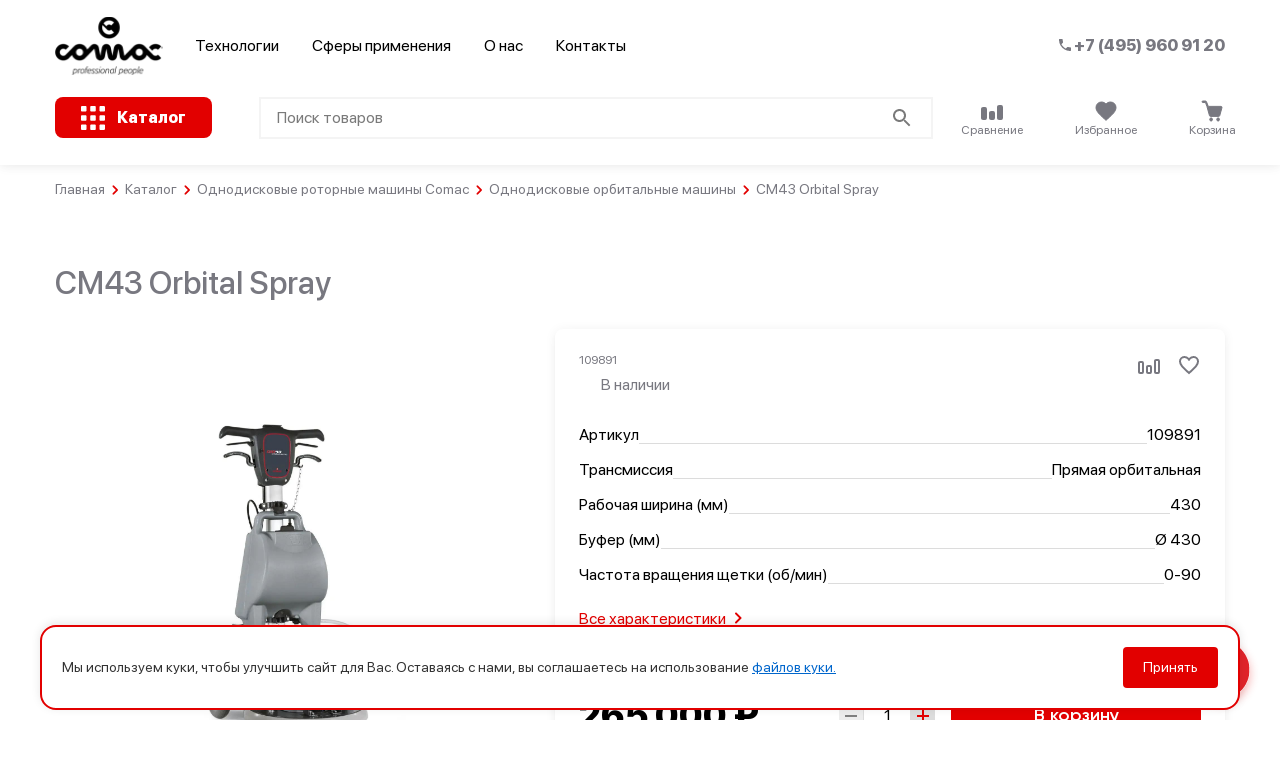

--- FILE ---
content_type: text/html; charset=UTF-8
request_url: https://comacrussia.ru/catalog/orbitalnye/cm43-orbital-spray/
body_size: 59266
content:
<!DOCTYPE html>
<html lang="ru">

<head>
    <meta charset="UTF-8">
    <meta http-equiv="X-UA-Compatible" content="IE=edge">
    <meta name="viewport" content="width=device-width, initial-scale=1.0">

    <title>
        CM43 Orbital Spray Comac роторная машина купить в Москве по цене 265&nbsp;000 &#8381;    </title>
    <link rel="stylesheet" href="/styles/libs/swiper-bundle.css">
    <link rel="stylesheet" href="/styles/common.css">
    <link rel="stylesheet" href="/styles/index.css">
    <link rel="stylesheet" href="/styles/custom/custom.css?52222">

    <script defer src="/js/libs/swiper.js"></script>
    <script defer src="/js/main.js?52406"></script>
    <meta http-equiv="Content-Type" content="text/html; charset=UTF-8" />
<meta name="keywords" content="CM43 Orbital Spray роторная машина Comac, купить, цена, Москва" />
<meta name="description" content="Предлагаем купить однодисковую роторную машину CM43 Orbital Spray Comac у официального дистрибьютера Комак в Москве. Описание, характеристики и фото. Доставка по всей России. Заказывайте онлайн или звоните +7(495)960-91-20." />
<link rel="canonical" href="https://www.comacrussia.ru/catalog/orbitalnye/cm43-orbital-spray/" />
<link href="/bitrix/js/ui/design-tokens/dist/ui.design-tokens.min.css?168138432022029" type="text/css"  rel="stylesheet" />
<link href="/bitrix/js/ui/fonts/opensans/ui.font.opensans.min.css?16813842242320" type="text/css"  rel="stylesheet" />
<link href="/bitrix/js/main/popup/dist/main.popup.bundle.min.css?168138427525089" type="text/css"  rel="stylesheet" />
<link href="/bitrix/css/main/themes/blue/style.min.css?1679037919331" type="text/css"  rel="stylesheet" />
<link href="/bitrix/cache/css/s1/comac/page_e48fe8c021106759c5416bc135d28e22/page_e48fe8c021106759c5416bc135d28e22_v1.css?171017644535510" type="text/css"  rel="stylesheet" />
<link href="/bitrix/cache/css/s1/comac/template_105877d9040198431adde1083e3c5873/template_105877d9040198431adde1083e3c5873_v1.css?17079082717511" type="text/css"  data-template-style="true" rel="stylesheet" />
<script type="text/javascript">if(!window.BX)window.BX={};if(!window.BX.message)window.BX.message=function(mess){if(typeof mess==='object'){for(let i in mess) {BX.message[i]=mess[i];} return true;}};</script>
<script type="text/javascript">(window.BX||top.BX).message({'pull_server_enabled':'N','pull_config_timestamp':'0','pull_guest_mode':'N','pull_guest_user_id':'0'});(window.BX||top.BX).message({'PULL_OLD_REVISION':'Для продолжения корректной работы с сайтом необходимо перезагрузить страницу.'});</script>
<script type="text/javascript">(window.BX||top.BX).message({'JS_CORE_LOADING':'Загрузка...','JS_CORE_NO_DATA':'- Нет данных -','JS_CORE_WINDOW_CLOSE':'Закрыть','JS_CORE_WINDOW_EXPAND':'Развернуть','JS_CORE_WINDOW_NARROW':'Свернуть в окно','JS_CORE_WINDOW_SAVE':'Сохранить','JS_CORE_WINDOW_CANCEL':'Отменить','JS_CORE_WINDOW_CONTINUE':'Продолжить','JS_CORE_H':'ч','JS_CORE_M':'м','JS_CORE_S':'с','JSADM_AI_HIDE_EXTRA':'Скрыть лишние','JSADM_AI_ALL_NOTIF':'Показать все','JSADM_AUTH_REQ':'Требуется авторизация!','JS_CORE_WINDOW_AUTH':'Войти','JS_CORE_IMAGE_FULL':'Полный размер'});</script>

<script type="text/javascript" src="/bitrix/js/main/core/core.min.js?1681384338220477"></script>

<script>BX.setJSList(['/bitrix/js/main/core/core_ajax.js','/bitrix/js/main/core/core_promise.js','/bitrix/js/main/polyfill/promise/js/promise.js','/bitrix/js/main/loadext/loadext.js','/bitrix/js/main/loadext/extension.js','/bitrix/js/main/polyfill/promise/js/promise.js','/bitrix/js/main/polyfill/find/js/find.js','/bitrix/js/main/polyfill/includes/js/includes.js','/bitrix/js/main/polyfill/matches/js/matches.js','/bitrix/js/ui/polyfill/closest/js/closest.js','/bitrix/js/main/polyfill/fill/main.polyfill.fill.js','/bitrix/js/main/polyfill/find/js/find.js','/bitrix/js/main/polyfill/matches/js/matches.js','/bitrix/js/main/polyfill/core/dist/polyfill.bundle.js','/bitrix/js/main/core/core.js','/bitrix/js/main/polyfill/intersectionobserver/js/intersectionobserver.js','/bitrix/js/main/lazyload/dist/lazyload.bundle.js','/bitrix/js/main/polyfill/core/dist/polyfill.bundle.js','/bitrix/js/main/parambag/dist/parambag.bundle.js']);
</script>
<script type="text/javascript">(window.BX||top.BX).message({'LANGUAGE_ID':'ru','FORMAT_DATE':'DD.MM.YYYY','FORMAT_DATETIME':'DD.MM.YYYY HH:MI:SS','COOKIE_PREFIX':'BITRIX_SM','SERVER_TZ_OFFSET':'10800','UTF_MODE':'Y','SITE_ID':'s1','SITE_DIR':'/','USER_ID':'','SERVER_TIME':'1768774341','USER_TZ_OFFSET':'0','USER_TZ_AUTO':'Y','bitrix_sessid':'42e8df7cd9d3b49302fde89da684cb7c'});</script>


<script type="text/javascript"  src="/bitrix/cache/js/s1/comac/kernel_main/kernel_main_v1.js?1707645126171755"></script>
<script type="text/javascript" src="/bitrix/js/pull/protobuf/protobuf.min.js?167903794576433"></script>
<script type="text/javascript" src="/bitrix/js/pull/protobuf/model.min.js?167903794514190"></script>
<script type="text/javascript" src="/bitrix/js/main/core/core_promise.min.js?16790379432490"></script>
<script type="text/javascript" src="/bitrix/js/rest/client/rest.client.min.js?16790379459240"></script>
<script type="text/javascript" src="/bitrix/js/pull/client/pull.client.min.js?168138429048309"></script>
<script type="text/javascript" src="/bitrix/js/main/popup/dist/main.popup.bundle.min.js?168138427165492"></script>
<script type="text/javascript" src="/bitrix/js/main/jquery/jquery-1.12.4.min.js?168138418297163"></script>
<script type="text/javascript" src="/bitrix/js/currency/currency-core/dist/currency-core.bundle.min.js?16813841943755"></script>
<script type="text/javascript" src="/bitrix/js/currency/core_currency.min.js?1679037945833"></script>
<script type="text/javascript">BX.setJSList(['/bitrix/js/main/session.js','/bitrix/js/main/pageobject/pageobject.js','/bitrix/js/main/core/core_window.js','/bitrix/js/main/core/core_fx.js','/bitrix/js/main/date/main.date.js','/bitrix/js/main/core/core_date.js','/bitrix/js/main/utils.js','/bitrix/templates/comac/components/bitrix/catalog.element/catalog/script.js','/bitrix/templates/comac/components/bitrix/catalog.section/similar_items/script.js','/bitrix/templates/comac/components/bitrix/catalog.section/similar_items_acsess/script.js']);</script>
<script type="text/javascript">BX.setCSSList(['/bitrix/templates/comac/components/bitrix/catalog/result_search/style.css','/bitrix/templates/comac/components/bitrix/catalog.element/catalog/style.css','/bitrix/templates/comac/components/bitrix/catalog.section/similar_items/style.css','/bitrix/templates/comac/components/bitrix/catalog.section/similar_items/themes/blue/style.css','/bitrix/templates/comac/components/bitrix/catalog.section/similar_items_acsess/style.css','/bitrix/templates/comac/components/bitrix/catalog.section/similar_items_acsess/themes/blue/style.css','/bitrix/templates/comac/components/bitrix/catalog.section.list/menu/style.css','/bitrix/templates/comac/components/bitrix/breadcrumb/bradcrumbs.items/style.css','/bitrix/templates/comac/components/bitrix/news.list/applications/style.css']);</script>
<script type="text/javascript">
					(function () {
						"use strict";

						var counter = function ()
						{
							var cookie = (function (name) {
								var parts = ("; " + document.cookie).split("; " + name + "=");
								if (parts.length == 2) {
									try {return JSON.parse(decodeURIComponent(parts.pop().split(";").shift()));}
									catch (e) {}
								}
							})("BITRIX_CONVERSION_CONTEXT_s1");

							if (cookie && cookie.EXPIRE >= BX.message("SERVER_TIME"))
								return;

							var request = new XMLHttpRequest();
							request.open("POST", "/bitrix/tools/conversion/ajax_counter.php", true);
							request.setRequestHeader("Content-type", "application/x-www-form-urlencoded");
							request.send(
								"SITE_ID="+encodeURIComponent("s1")+
								"&sessid="+encodeURIComponent(BX.bitrix_sessid())+
								"&HTTP_REFERER="+encodeURIComponent(document.referrer)
							);
						};

						if (window.frameRequestStart === true)
							BX.addCustomEvent("onFrameDataReceived", counter);
						else
							BX.ready(counter);
					})();
				</script>
<link href="/styles/catalog_page.css"  type="text/css" rel="stylesheet" />
<link href="/styles/form_filter.css"  type="text/css" rel="stylesheet" />
<link href="/styles/index.css"  type="text/css" rel="stylesheet" />
<link href="/styles/single_product.css"  type="text/css" rel="stylesheet" />
<link href="/styles/custom/red.css"  type="text/css" rel="stylesheet" />
<script src="/js/libs/swiper.js"/>
<script defer src="/js/main.js" ></script>



<script type="text/javascript"  src="/bitrix/cache/js/s1/comac/page_26c7811bed086f9a392e5bd72a589bc3/page_26c7811bed086f9a392e5bd72a589bc3_v1.js?170784109073057"></script>
<script type="text/javascript">var _ba = _ba || []; _ba.push(["aid", "4fa39ac694a4ee40ef65f9c04ff00e73"]); _ba.push(["host", "comacrussia.ru"]); _ba.push(["ad[ct][item]", "[base64]"]);_ba.push(["ad[ct][user_id]", function(){return BX.message("USER_ID") ? BX.message("USER_ID") : 0;}]);_ba.push(["ad[ct][recommendation]", function() {var rcmId = "";var cookieValue = BX.getCookie("BITRIX_SM_RCM_PRODUCT_LOG");var productId = 120;var cItems = [];var cItem;if (cookieValue){cItems = cookieValue.split(".");}var i = cItems.length;while (i--){cItem = cItems[i].split("-");if (cItem[0] == productId){rcmId = cItem[1];break;}}return rcmId;}]);_ba.push(["ad[ct][v]", "2"]);(function() {var ba = document.createElement("script"); ba.type = "text/javascript"; ba.async = true;ba.src = (document.location.protocol == "https:" ? "https://" : "http://") + "bitrix.info/ba.js";var s = document.getElementsByTagName("script")[0];s.parentNode.insertBefore(ba, s);})();</script>
<script>new Image().src='https://comacrussia.ru,/bitrix/spread.php?s=QklUUklYX1NNX1NBTEVfVUlEATExOTIxMTkBMTc5OTg3ODM0MQEvAQEBAg%3D%3D&k=7cd66c2b073432576cc159f0d3825d8b';
</script>



<!-- Yandex.Metrika counter -->
<script type="text/javascript" >
!function(e,a,t,c,n,m,r){e.ym=e.ym||function(){(e.ym.a=e.ym.a||[]).push(arguments)},e.ym.l=1*new Date,m=a.createElement(t),r=a.getElementsByTagName(t)[0],m.async=1,m.src="https://mc.yandex.ru/metrika/tag.js",r.parentNode.insertBefore(m,r)}(window,document,"script"),ym(96922619,"init",{clickmap:!0,trackLinks:!0,accurateTrackBounce:!0,webvisor:!0,ecommerce:"dataLayer"})
</script>
<noscript><div><img src="https://mc.yandex.ru/watch/96922619" style="position:absolute; left:-9999px;" alt="" /></div></noscript>

<!-- /Yandex.Metrika counter -->


</head>

<body>


    <div class="message_compare_bg">
        <div class="message_compare">
            Для обеспечения наиболее точного сравнения, нужно сравнивать только товары, находящиеся в одном и том же
            разделе.
            <div class="btnok">Хорошо!</div>
        </div>
    </div>

    <script>
    document.querySelector('.btnok').addEventListener('click', function() {
        document.querySelector('.message_compare_bg').style.display = 'none';
    });
    </script>


    <script>
    // Функция, которая будет вызвана при изменении атрибутов элемента body
    function handleClassChange(mutations) {
        mutations.forEach(mutation => {
            if (mutation.type === 'attributes' && mutation.attributeName === 'class') {
                let bodyElement = mutation.target;
                // Проверяем, есть ли класс block-scroll
                if (bodyElement.classList.contains('block-scroll')) {
                    // Если есть, удаляем его
                    bodyElement.classList.remove('block-scroll');
                }
            }
        });
    }

    // Создаем экземпляр MutationObserver
    let observer = new MutationObserver(handleClassChange);

    // Находим элемент body
    let targetBody = document.body;

    // Настройки для наблюдателя
    let config_c = {
        attributes: true, // Наблюдаем за изменениями атрибутов
        attributeFilter: ['class'] // Наблюдаем только за изменениями класса
    };

    // Начинаем наблюдение
    observer.observe(targetBody, config_c);
    </script>



    <div id="bx-panel">
            </div>
    <header class="header">
        <div class="header__container container">
            <div class="header__top-block">
                <button class="burger" aria-label="Открыть меню навигации">
                    <svg width="24" height="24" viewBox="0 0 24 24" fill="none" xmlns="http://www.w3.org/2000/svg">
                        <path d="M5 7H19" stroke="#787880" stroke-width="2" stroke-linecap="round" />
                        <path d="M5 12H15" stroke="#787880" stroke-width="2" stroke-linecap="round" />
                        <path d="M5 17H11" stroke="#787880" stroke-width="2" stroke-linecap="round" />
                    </svg>
                    Меню
                </button>
                <!-- Обёртка для дальнейшего перемещения в адаптиве -->
                <div class="header__inner-wrap">
                    <a href="/" class="header__logo">
                        <svg viewBox="0 0 107 57" fill="none" xmlns="http://www.w3.org/2000/svg"
                            xmlns:xlink="http://www.w3.org/1999/xlink">
                            <mask id="mask0_69_486" style="mask-type:alpha" maskUnits="userSpaceOnUse" x="0" y="0"
                                width="107" height="57">
                                <rect width="107" height="57" fill="url(#pattern0)" />
                            </mask>
                            <g mask="url(#mask0_69_486)">
                                <rect x="-32.6945" y="-26" width="200.13" height="105" fill="black" />
                            </g>
                            <defs>
                                <pattern id="pattern0" patternContentUnits="objectBoundingBox" width="1" height="1">
                                    <use xlink:href="#image0_69_486"
                                        transform="matrix(0.00227273 0 0 0.00426635 0 -0.00129585)" />
                                </pattern>
                                <image id="image0_69_486" width="440" height="235"
                                    xlink:href="[data-uri]" />
                            </defs>
                        </svg>
                    </a>
                    <nav class="header__nav nav">
                        <ul class="nav__list">
                            <!--                        <li class="nav__item">-->
                            <!--                            <a href="/" class="nav__link">Модели</a>-->
                            <!--                        </li>-->
                            <li class="nav__item">
                                <a href="/tekhnologii/" class="nav__link">Технологии</a>
                            </li>
                            <li class="nav__item">
                                <button class="nav__link dataset-toggle-js" data-toggle="areas_of_application">
                                    Сферы применения
                                </button>
                            </li>
                            <li class="nav__item">
                                <a href="/about/" class="nav__link">О нас</a>
                            </li>
                            <li class="nav__item">
                                <a href="/contacts/" class="nav__link">Контакты</a>
                            </li>
                        </ul>
                    </nav>
                </div>
                <a href="tel:+74959609120" class="header__phone">
                    <svg width="12" height="12" viewBox="0 0 12 12" fill="none" xmlns="http://www.w3.org/2000/svg">
                        <path
                            d="M2.41333 5.19333C3.37333 7.08 4.92 8.62 6.80667 9.58667L8.27333 8.12C8.45333 7.94 8.72 7.88 8.95333 7.96C9.7 8.20667 10.5067 8.34 11.3333 8.34C11.7 8.34 12 8.64 12 9.00667V11.3333C12 11.7 11.7 12 11.3333 12C5.07333 12 0 6.92667 0 0.666667C0 0.3 0.3 0 0.666667 0H3C3.36667 0 3.66667 0.3 3.66667 0.666667C3.66667 1.5 3.8 2.3 4.04667 3.04667C4.12 3.28 4.06667 3.54 3.88 3.72667L2.41333 5.19333Z"
                            fill="#787880" />
                    </svg>
                    +7 (495) 960 91 20
                </a>
                <!--<a href="/auth/" class="header__login btn btn--grey">
                    <svg class="header__logged-in" width="40" height="40" viewBox="0 0 40 40" fill="none"
                        xmlns="http://www.w3.org/2000/svg">
                        <circle cx="20" cy="16.6666" r="5" stroke="#E20000" stroke-width="3" stroke-linecap="round" />
                        <circle cx="20" cy="20" r="15" stroke="#E20000" stroke-width="3" />
                        <path
                            d="M29.6342 31.3773C29.8461 31.261 29.9463 31.0092 29.8567 30.7847C29.214 29.1741 27.9759 27.7557 26.3024 26.7221C24.4943 25.6053 22.279 25 20 25C17.721 25 15.5057 25.6053 13.6976 26.7221C12.0241 27.7557 10.786 29.1741 10.1433 30.7847C10.0537 31.0092 10.1539 31.261 10.3658 31.3773C16.3662 34.6716 23.6338 34.6716 29.6342 31.3773Z"
                            fill="#E20000" />
                    </svg>

                    <svg class="header__logged-out" width="20" height="20" viewBox="0 0 20 20" fill="none"
                        xmlns="http://www.w3.org/2000/svg">
                        <circle cx="9.99999" cy="4.44444" r="4.44444" fill="white" />
                        <path fill-rule="evenodd" clip-rule="evenodd"
                            d="M6.15013 12.5H4.44444C1.98985 12.5 0 14.4898 0 16.9444H20C20 14.4898 18.0102 12.5 15.5556 12.5H13.8498C13.0814 13.8284 11.6451 14.7222 9.99999 14.7222C8.35492 14.7222 6.9186 13.8284 6.15013 12.5ZM0 16.9445H20V20H0V16.9445Z"
                            fill="white" />
                    </svg>
                    Войти
                </a>-->
                <button class="open-search-btn" aria-label="Открыть поиск"></button>
            </div>
            <div class="header__bottom-block">
                <button class="header__catalog-btn btn btn--red btn--bold dataset-toggle-js" data-toggle="catalog"
                    aria-label="Открыть каталог с категориями товаров">
                    Каталог
                </button>
                <div class="header__search-block">
                    <form action="/catalog/" class="header__search-form search-form">
                        <label for="header-search" class="search-form__label">
                            <input type="search" name="q" id="header-search" class="search-form__input"
                                placeholder="Поиск товаров" value="" />

                        </label>
                    </form>
                    <div class="header__search-result">
                        <ul class="header__mobile-categories-list">
                            <li class="header__mobile-categries-item">
                                <a href="#" class="header__mobile-categories-link">Поломоечные машины</a>
                            </li>
                            <li class="header__mobile-categries-item">
                                <a href="#" class="header__mobile-categories-link">Дезинфекторы</a>
                            </li>
                            <li class="header__mobile-categries-item">
                                <a href="#" class="header__mobile-categories-link">Comac4Water</a>
                            </li>
                        </ul>
                        <ul class="header__search-list">

                        </ul>
                        <!--                    <a href="#" class="header__search-show-more">-->
                        <!--                        Смотреть все результаты-->
                        <!--                    </a>-->
                    </div>
                    <button class="header__search-desktop-close" aria-label="Закрыть поиск">
                    </button>

                </div>
                <ul class="header__favorites-list align-items-end">
                    <li class="header__favorites-item" style="position: relative">
                        <a href="/comparison/" class="header__favorites-link">
                            <svg width="24" height="24" viewBox="0 0 24 24" fill="none"
                                xmlns="http://www.w3.org/2000/svg">
                                <rect x="18" y="7" width="4" height="13" rx="1" fill="#787880" stroke="#787880"
                                    stroke-width="2" stroke-linejoin="round" />
                                <rect x="10" y="13" width="4" height="7" rx="1" fill="#787880" stroke="#787880"
                                    stroke-width="2" stroke-linejoin="round" />
                                <rect x="2" y="9" width="4" height="11" rx="1" fill="#787880" stroke="#787880"
                                    stroke-width="2" stroke-linejoin="round" />
                            </svg>

                            <span class="header__text-link">Сравнение</span>

                        </a>
                                            </li>
                    <li class="header__favorites-item" style="position: relative">
                        <a href="/favourites/" class="header__favorites-link">
                            <svg width="24" height="24" viewBox="0 0 24 24" fill="none"
                                xmlns="http://www.w3.org/2000/svg">
                                <g clip-path="url(#clip0_380_960)">
                                    <path
                                        d="M12 21.35L10.55 20.03C5.4 15.36 2 12.28 2 8.5C2 5.42 4.42 3 7.5 3C9.24 3 10.91 3.81 12 5.09C13.09 3.81 14.76 3 16.5 3C19.58 3 22 5.42 22 8.5C22 12.28 18.6 15.36 13.45 20.04L12 21.35Z"
                                        fill="#787880" />
                                </g>
                                <defs>
                                    <clipPath id="clip0_380_960">
                                        <rect width="24" height="24" fill="white" />
                                    </clipPath>
                                </defs>
                            </svg>

                            <span class="header__text-link"> Избранное</span>

                        </a>
                                            </li>
                    <li class="header__favorites-item" style="position: relative">
                        <a href="/basket/" class="header__favorites-link">
                            <svg width="24" height="24" viewBox="0 0 24 24" fill="none"
                                xmlns="http://www.w3.org/2000/svg">
                                <path fill-rule="evenodd" clip-rule="evenodd"
                                    d="M5.90527 7.38462L4.50376 3.53846H1.76923C1.3444 3.53846 1 3.19407 1 2.76923C1 2.3444 1.3444 2 1.76923 2H4.52142C4.93335 2 5.30313 2.2526 5.45294 2.63632L7.30677 7.38462L20.003 7.38461C20.6653 7.38461 21.1446 8.0168 20.9659 8.65451L18.7235 16.6545C18.6025 17.0862 18.2089 17.3846 17.7606 17.3846H9.46651C9.01818 17.3846 8.62463 17.0862 8.50363 16.6545L5.90527 7.38462ZM11.5113 20.4615C11.5113 21.3112 10.8838 22 10.1098 22C9.33576 22 8.70829 21.3112 8.70829 20.4615C8.70829 19.6119 9.33576 18.9231 10.1098 18.9231C10.8838 18.9231 11.5113 19.6119 11.5113 20.4615ZM17.1173 22C17.8913 22 18.5188 21.3112 18.5188 20.4615C18.5188 19.6119 17.8913 18.9231 17.1173 18.9231C16.3433 18.9231 15.7158 19.6119 15.7158 20.4615C15.7158 21.3112 16.3433 22 17.1173 22Z"
                                    fill="#787880" />
                            </svg>
                            <span class="header__text-link">Корзина</span>
                        </a>
                                            </li>
                </ul>
            </div>
        </div>
        <div class="catalog-overlay-js popup-js" data-popup="catalog">
            <div class="header__catalog catalog container">
                <h2 class="catalog__header">Каталог</h2>
                <button class="catalog__close dataset-toggle-js" data-toggle="catalog"
                    aria-label="Закрыть каталог"></button>
                <div class="catalog__categories">
                                        <ul class="catalog__catefories-list catalog__catefories-list_buttons">
                                                <li class="catalog__categories-item">
                            <button class="catalog__categories-btn " data-path="1">
                                Поломоечные машины                            </button>
                        </li>
                                                <li class="catalog__categories-item">
                            <button class="catalog__categories-btn " data-path="10">
                                Однодисковые машины                            </button>
                        </li>
                                                <li class="catalog__categories-item">
                            <button class="catalog__categories-btn " data-path="14">
                                Пылесосы и водососы                            </button>
                        </li>
                                                <li class="catalog__categories-item">
                            <button class="catalog__categories-btn " data-path="18">
                                Аппараты высокого давления                            </button>
                        </li>
                                                <li class="catalog__categories-item">
                            <button class="catalog__categories-btn " data-path="6">
                                Подметальные машины                            </button>
                        </li>
                                                <li class="catalog__categories-item">
                            <button class="catalog__categories-btn " data-path="37">
                                Запчасти                            </button>
                        </li>
                        
                    </ul>

                    <ul class="catalog__catefories-list catalog__catefories-list_links">
                                                <li class="catalog__categories-item">
                                                        <a class="catalog__categories-btn " data-path="1" href="/catalog/polomoechnye-mashiny/">
                                Поломоечные машины                            </a>
                        </li>
                                                <li class="catalog__categories-item">
                                                        <a class="catalog__categories-btn " data-path="10" href="/catalog/odnodiskovye-mashiny/">
                                Однодисковые машины                            </a>
                        </li>
                                                <li class="catalog__categories-item">
                                                        <a class="catalog__categories-btn " data-path="14" href="/catalog/pylesosy-i-vodososy/">
                                Пылесосы и водососы                            </a>
                        </li>
                                                <li class="catalog__categories-item">
                                                        <a class="catalog__categories-btn " data-path="18" href="/catalog/apparaty-vysokogo-davleniya/">
                                Аппараты высокого давления                            </a>
                        </li>
                                                <li class="catalog__categories-item">
                                                        <a class="catalog__categories-btn " data-path="6" href="/catalog/podmetalnye-mashiny/">
                                Подметальные машины                            </a>
                        </li>
                                                <li class="catalog__categories-item">
                                                        <a class="catalog__categories-btn " data-path="37" href="/catalog/zapchasti/">
                                Запчасти                            </a>
                        </li>
                        
                    </ul>
                </div>
                <div class="catalog__results">
                                        <ul class="catalog__results-list " data-target="1">

                                                </li>
                                                <li  class="catalog__results-item" data-target="two">
                            <h2 class="catalog__title">
                                <a class="catalog__title--link" href="/catalog/tolkaemye-setevye/">
                                    Толкаемые сетевые                                </a>
                            </h2>
                            <ul class="catalog__inner-list">
                                                                <li class="catalog__inner-item">
                                    <a href="/catalog/tolkaemye-setevye/vispa-35-e/"
                                        class="catalog__inner-link">Vispa 35 E</a>
                                </li>
                                                                <li class="catalog__inner-item">
                                    <a href="/catalog/tolkaemye-setevye/abila-50-e/"
                                        class="catalog__inner-link">Abila 50 E</a>
                                </li>
                                                                <li class="catalog__inner-item">
                                    <a href="/catalog/tolkaemye-setevye/antea-50-e/"
                                        class="catalog__inner-link">Antea 50 E</a>
                                </li>
                                
                            </ul>
                        </li>
                                                <li  class="catalog__results-item" data-target="two">
                            <h2 class="catalog__title">
                                <a class="catalog__title--link" href="/catalog/tolkaemye-akkumulyatornye/">
                                    Толкаемые аккумуляторные                                </a>
                            </h2>
                            <ul class="catalog__inner-list">
                                                                <li class="catalog__inner-item">
                                    <a href="/catalog/tolkaemye-akkumulyatornye/igea/"
                                        class="catalog__inner-link">Igea</a>
                                </li>
                                                                <li class="catalog__inner-item">
                                    <a href="/catalog/tolkaemye-akkumulyatornye/vispa-xs/"
                                        class="catalog__inner-link">Vispa XS</a>
                                </li>
                                                                <li class="catalog__inner-item">
                                    <a href="/catalog/tolkaemye-akkumulyatornye/vispa-35-b/"
                                        class="catalog__inner-link">Vispa 35 B</a>
                                </li>
                                                                <li class="catalog__inner-item">
                                    <a href="/catalog/tolkaemye-akkumulyatornye/vispa-35-bs/"
                                        class="catalog__inner-link">Vispa 35 BS</a>
                                </li>
                                                                <li class="catalog__inner-item">
                                    <a href="/catalog/tolkaemye-akkumulyatornye/vispa-evo/"
                                        class="catalog__inner-link">Vispa EVO</a>
                                </li>
                                                                <li class="catalog__inner-item">
                                    <a href="/catalog/tolkaemye-akkumulyatornye/vispa-xl/"
                                        class="catalog__inner-link">Vispa XL</a>
                                </li>
                                                                <li class="catalog__inner-item">
                                    <a href="/catalog/tolkaemye-akkumulyatornye/l20-b/"
                                        class="catalog__inner-link">L20 B</a>
                                </li>
                                                                <li class="catalog__inner-item">
                                    <a href="/catalog/tolkaemye-akkumulyatornye/abila-17-b/"
                                        class="catalog__inner-link">Abila 17 B</a>
                                </li>
                                                                <li class="catalog__inner-item">
                                    <a href="/catalog/tolkaemye-akkumulyatornye/abila-20-b/"
                                        class="catalog__inner-link">Abila 20 B</a>
                                </li>
                                                                <li class="catalog__inner-item">
                                    <a href="/catalog/tolkaemye-akkumulyatornye/agila-50-50-b/"
                                        class="catalog__inner-link">Agila 50/50 B</a>
                                </li>
                                                                <li class="catalog__inner-item">
                                    <a href="/catalog/tolkaemye-akkumulyatornye/agila-50-50-bt/"
                                        class="catalog__inner-link">Agila 50/50 BT</a>
                                </li>
                                                                <li class="catalog__inner-item">
                                    <a href="/catalog/tolkaemye-akkumulyatornye/antea-50-b/"
                                        class="catalog__inner-link">Antea 50 B</a>
                                </li>
                                                                <li class="catalog__inner-item">
                                    <a href="/catalog/tolkaemye-akkumulyatornye/antea-50-bt/"
                                        class="catalog__inner-link">Antea 50 BT</a>
                                </li>
                                                                <li class="catalog__inner-item">
                                    <a href="/catalog/tolkaemye-akkumulyatornye/antea-50-bts/"
                                        class="catalog__inner-link">Antea 50 BTS</a>
                                </li>
                                                                <li class="catalog__inner-item">
                                    <a href="/catalog/tolkaemye-akkumulyatornye/agila-50-65-bt/"
                                        class="catalog__inner-link">Agila 50/65 BT</a>
                                </li>
                                                                <li class="catalog__inner-item">
                                    <a href="/catalog/tolkaemye-akkumulyatornye/versa-65-bt/"
                                        class="catalog__inner-link">Versa 65 BT</a>
                                </li>
                                                                <li class="catalog__inner-item">
                                    <a href="/catalog/tolkaemye-akkumulyatornye/vega-75-bt/"
                                        class="catalog__inner-link">Vega 75 BT</a>
                                </li>
                                                                <li class="catalog__inner-item">
                                    <a href="/catalog/tolkaemye-akkumulyatornye/vega-85-bt/"
                                        class="catalog__inner-link">Vega 85 BT</a>
                                </li>
                                                                <li class="catalog__inner-item">
                                    <a href="/catalog/tolkaemye-akkumulyatornye/omnia-32-bt/"
                                        class="catalog__inner-link">Omnia 32 BT</a>
                                </li>
                                                                <li class="catalog__inner-item">
                                    <a href="/catalog/tolkaemye-akkumulyatornye/self-y/"
                                        class="catalog__inner-link">SELF.Y</a>
                                </li>
                                
                            </ul>
                        </li>
                                                <li  class="catalog__results-item" data-target="two">
                            <h2 class="catalog__title">
                                <a class="catalog__title--link" href="/catalog/s-mestom-dlya-operatora/">
                                    С местом для оператора                                </a>
                            </h2>
                            <ul class="catalog__inner-list">
                                                                <li class="catalog__inner-item">
                                    <a href="/catalog/s-mestom-dlya-operatora/innova-55/"
                                        class="catalog__inner-link">Innova 55</a>
                                </li>
                                                                <li class="catalog__inner-item">
                                    <a href="/catalog/s-mestom-dlya-operatora/innova-85-b/"
                                        class="catalog__inner-link">Innova 85 B</a>
                                </li>
                                                                <li class="catalog__inner-item">
                                    <a href="/catalog/s-mestom-dlya-operatora/innova-comfort-85-b-m/"
                                        class="catalog__inner-link">Innova Comfort 85 B M</a>
                                </li>
                                                                <li class="catalog__inner-item">
                                    <a href="/catalog/s-mestom-dlya-operatora/innova-comfort-85-b/"
                                        class="catalog__inner-link">Innova Comfort 85 B</a>
                                </li>
                                                                <li class="catalog__inner-item">
                                    <a href="/catalog/s-mestom-dlya-operatora/optima-85-b/"
                                        class="catalog__inner-link">Optima 85 B</a>
                                </li>
                                                                <li class="catalog__inner-item">
                                    <a href="/catalog/s-mestom-dlya-operatora/optima-90-bs/"
                                        class="catalog__inner-link">Optima 90 BS</a>
                                </li>
                                                                <li class="catalog__inner-item">
                                    <a href="/catalog/s-mestom-dlya-operatora/optima-100-b/"
                                        class="catalog__inner-link">Optima 100 B</a>
                                </li>
                                                                <li class="catalog__inner-item">
                                    <a href="/catalog/s-mestom-dlya-operatora/c85-b/"
                                        class="catalog__inner-link">C85 B</a>
                                </li>
                                                                <li class="catalog__inner-item">
                                    <a href="/catalog/s-mestom-dlya-operatora/c85-b-nsc/"
                                        class="catalog__inner-link">C85 B NSC</a>
                                </li>
                                                                <li class="catalog__inner-item">
                                    <a href="/catalog/s-mestom-dlya-operatora/c100-b/"
                                        class="catalog__inner-link">C100 B</a>
                                </li>
                                                                <li class="catalog__inner-item">
                                    <a href="/catalog/s-mestom-dlya-operatora/c120-b/"
                                        class="catalog__inner-link">C120 B</a>
                                </li>
                                                                <li class="catalog__inner-item">
                                    <a href="/catalog/s-mestom-dlya-operatora/ultra-100-gs-bifuel-as/"
                                        class="catalog__inner-link">Ultra 100 GS Bifuel AS</a>
                                </li>
                                                                <li class="catalog__inner-item">
                                    <a href="/catalog/s-mestom-dlya-operatora/ultra-120-b/"
                                        class="catalog__inner-link">Ultra 120 B</a>
                                </li>
                                                                <li class="catalog__inner-item">
                                    <a href="/catalog/s-mestom-dlya-operatora/ultra-120-g-bifuel-as/"
                                        class="catalog__inner-link">Ultra 120 G Bifuel AS</a>
                                </li>
                                                                <li class="catalog__inner-item">
                                    <a href="/catalog/s-mestom-dlya-operatora/c130-bs/"
                                        class="catalog__inner-link">C130 BS</a>
                                </li>
                                                                <li class="catalog__inner-item">
                                    <a href="/catalog/s-mestom-dlya-operatora/c130-d/"
                                        class="catalog__inner-link">C130 D</a>
                                </li>
                                                                <li class="catalog__inner-item">
                                    <a href="/catalog/s-mestom-dlya-operatora/combimac-130/"
                                        class="catalog__inner-link">Combimac 130</a>
                                </li>
                                
                            </ul>
                        </li>
                                            </ul>
                                        <ul class="catalog__results-list " data-target="10">

                                                </li>
                                                <li  class="catalog__results-item" data-target="two">
                            <h2 class="catalog__title">
                                <a class="catalog__title--link" href="/catalog/reduktornye/">
                                    Редукторные                                 </a>
                            </h2>
                            <ul class="catalog__inner-list">
                                                                <li class="catalog__inner-item">
                                    <a href="/catalog/reduktornye/cm43-f/"
                                        class="catalog__inner-link">CM43 F</a>
                                </li>
                                
                            </ul>
                        </li>
                                                <li  class="catalog__results-item" data-target="two">
                            <h2 class="catalog__title">
                                <a class="catalog__title--link" href="/catalog/orbitalnye/">
                                    Орбитальные                                 </a>
                            </h2>
                            <ul class="catalog__inner-list">
                                                                <li class="catalog__inner-item">
                                    <a href="/catalog/orbitalnye/cm-mini-orbital-e/"
                                        class="catalog__inner-link">CM Mini Orbital E</a>
                                </li>
                                                                <li class="catalog__inner-item">
                                    <a href="/catalog/orbitalnye/cm-mini-orbital-b/"
                                        class="catalog__inner-link">CM Mini Orbital B</a>
                                </li>
                                                                <li class="catalog__inner-item">
                                    <a href="/catalog/orbitalnye/cm43-f-orbital/"
                                        class="catalog__inner-link">CM43 F Orbital</a>
                                </li>
                                                                <li class="catalog__inner-item">
                                    <a href="/catalog/orbitalnye/cm43-f-orbital-spray/"
                                        class="catalog__inner-link">CM43 F Orbital Spray</a>
                                </li>
                                                                <li class="catalog__inner-item">
                                    <a href="/catalog/orbitalnye/cm43-orbital-spray/"
                                        class="catalog__inner-link">CM43 Orbital Spray</a>
                                </li>
                                
                            </ul>
                        </li>
                                                <li  class="catalog__results-item" data-target="two">
                            <h2 class="catalog__title">
                                <a class="catalog__title--link" href="/catalog/vysokoskorostnye/">
                                    Высокоскоростные                                 </a>
                            </h2>
                            <ul class="catalog__inner-list">
                                                                <li class="catalog__inner-item">
                                    <a href="/catalog/vysokoskorostnye/cm-1500/"
                                        class="catalog__inner-link">CM 1500</a>
                                </li>
                                                                <li class="catalog__inner-item">
                                    <a href="/catalog/vysokoskorostnye/cm70-hs/"
                                        class="catalog__inner-link">CM70 HS</a>
                                </li>
                                
                            </ul>
                        </li>
                                            </ul>
                                        <ul class="catalog__results-list " data-target="14">

                                                </li>
                                                <li  class="catalog__results-item" data-target="two">
                            <h2 class="catalog__title">
                                <a class="catalog__title--link" href="/catalog/professionalnye/">
                                    Профессиональные                                </a>
                            </h2>
                            <ul class="catalog__inner-list">
                                                                <li class="catalog__inner-item">
                                    <a href="/catalog/professionalnye/ca-back-e/"
                                        class="catalog__inner-link">CA Back E</a>
                                </li>
                                                                <li class="catalog__inner-item">
                                    <a href="/catalog/professionalnye/ca-back-b/"
                                        class="catalog__inner-link">CA Back B</a>
                                </li>
                                                                <li class="catalog__inner-item">
                                    <a href="/catalog/professionalnye/ca-15-easy/"
                                        class="catalog__inner-link">CA 15 EASY</a>
                                </li>
                                                                <li class="catalog__inner-item">
                                    <a href="/catalog/professionalnye/ca-pod-extra/"
                                        class="catalog__inner-link">CA POD EXTRA</a>
                                </li>
                                                                <li class="catalog__inner-item">
                                    <a href="/catalog/professionalnye/ca-pod-silenzio/"
                                        class="catalog__inner-link">CA POD SILENZIO</a>
                                </li>
                                                                <li class="catalog__inner-item">
                                    <a href="/catalog/professionalnye/ca-15-extra/"
                                        class="catalog__inner-link">CA 15 Extra</a>
                                </li>
                                                                <li class="catalog__inner-item">
                                    <a href="/catalog/professionalnye/ca-30/"
                                        class="catalog__inner-link">CA 30</a>
                                </li>
                                                                <li class="catalog__inner-item">
                                    <a href="/catalog/professionalnye/ca-60/"
                                        class="catalog__inner-link">CA 60</a>
                                </li>
                                                                <li class="catalog__inner-item">
                                    <a href="/catalog/professionalnye/ca-80/"
                                        class="catalog__inner-link">CA 80</a>
                                </li>
                                                                <li class="catalog__inner-item">
                                    <a href="/catalog/professionalnye/ca-p25-wd/"
                                        class="catalog__inner-link">CA P25 WD</a>
                                </li>
                                                                <li class="catalog__inner-item">
                                    <a href="/catalog/professionalnye/ca-a27-wd/"
                                        class="catalog__inner-link">CA A27 WD</a>
                                </li>
                                                                <li class="catalog__inner-item">
                                    <a href="/catalog/professionalnye/ca-p58-2-wdb/"
                                        class="catalog__inner-link">CA P.58.4 WDB</a>
                                </li>
                                                                <li class="catalog__inner-item">
                                    <a href="/catalog/professionalnye/ca-a58-4-wdb/"
                                        class="catalog__inner-link">CA A58.4 WDB</a>
                                </li>
                                                                <li class="catalog__inner-item">
                                    <a href="/catalog/professionalnye/ca-a550-3-wdm-s/"
                                        class="catalog__inner-link">CA A550.3 WDM S</a>
                                </li>
                                                                <li class="catalog__inner-item">
                                    <a href="/catalog/professionalnye/tmb-bat-12/"
                                        class="catalog__inner-link">TMB BAT 12</a>
                                </li>
                                
                            </ul>
                        </li>
                                                <li  class="catalog__results-item" data-target="two">
                            <h2 class="catalog__title">
                                <a class="catalog__title--link" href="/catalog/promyshlennye/">
                                    Промышленные                                </a>
                            </h2>
                            <ul class="catalog__inner-list">
                                                                <li class="catalog__inner-item">
                                    <a href="/catalog/promyshlennye/ca-prima-2ps/"
                                        class="catalog__inner-link">CA Prima 2PS</a>
                                </li>
                                                                <li class="catalog__inner-item">
                                    <a href="/catalog/promyshlennye/ca-prima-3m/"
                                        class="catalog__inner-link">CA Prima 3M</a>
                                </li>
                                                                <li class="catalog__inner-item">
                                    <a href="/catalog/promyshlennye/ca-atex22-30-xs/"
                                        class="catalog__inner-link">CA ATEX22 30 XS</a>
                                </li>
                                                                <li class="catalog__inner-item">
                                    <a href="/catalog/promyshlennye/ca-atex22-40-m/"
                                        class="catalog__inner-link">CA ATEX22 40 M</a>
                                </li>
                                                                <li class="catalog__inner-item">
                                    <a href="/catalog/promyshlennye/ca-atex22-40-l/"
                                        class="catalog__inner-link">CA ATEX22 40 L</a>
                                </li>
                                
                            </ul>
                        </li>
                                                <li  class="catalog__results-item" data-target="two">
                            <h2 class="catalog__title">
                                <a class="catalog__title--link" href="/catalog/carpet/">
                                    Carpet                                </a>
                            </h2>
                            <ul class="catalog__inner-list">
                                                                <li class="catalog__inner-item">
                                    <a href="/catalog/carpet/carpet/"
                                        class="catalog__inner-link">Carpet</a>
                                </li>
                                
                            </ul>
                        </li>
                                            </ul>
                                        <ul class="catalog__results-list " data-target="18">

                                                </li>
                                                <li  class="catalog__results-item" data-target="two">
                            <h2 class="catalog__title">
                                <a class="catalog__title--link" href="/catalog/kholodnaya-voda/">
                                    Холодная вода                                </a>
                            </h2>
                            <ul class="catalog__inner-list">
                                                                <li class="catalog__inner-item">
                                    <a href="/catalog/kholodnaya-voda/ci-c10/"
                                        class="catalog__inner-link">CI C10</a>
                                </li>
                                                                <li class="catalog__inner-item">
                                    <a href="/catalog/kholodnaya-voda/ci-c15/"
                                        class="catalog__inner-link">CI C15</a>
                                </li>
                                                                <li class="catalog__inner-item">
                                    <a href="/catalog/kholodnaya-voda/ci-c20/"
                                        class="catalog__inner-link">CI C20</a>
                                </li>
                                                                <li class="catalog__inner-item">
                                    <a href="/catalog/kholodnaya-voda/ci-c20-em/"
                                        class="catalog__inner-link">CI C20 EM</a>
                                </li>
                                                                <li class="catalog__inner-item">
                                    <a href="/catalog/kholodnaya-voda/ci-c30/"
                                        class="catalog__inner-link">CI C30</a>
                                </li>
                                                                <li class="catalog__inner-item">
                                    <a href="/catalog/kholodnaya-voda/ci-c30-em/"
                                        class="catalog__inner-link">CI C30 EM</a>
                                </li>
                                                                <li class="catalog__inner-item">
                                    <a href="/catalog/kholodnaya-voda/ci-c40-em--thermic/"
                                        class="catalog__inner-link">CI C40 EM THERMIC</a>
                                </li>
                                
                            </ul>
                        </li>
                                                <li  class="catalog__results-item" data-target="two">
                            <h2 class="catalog__title">
                                <a class="catalog__title--link" href="/catalog/goryachaya-voda/">
                                    Горячая вода                                </a>
                            </h2>
                            <ul class="catalog__inner-list">
                                                                <li class="catalog__inner-item">
                                    <a href="/catalog/goryachaya-voda/ci-h10/"
                                        class="catalog__inner-link">CI H10</a>
                                </li>
                                                                <li class="catalog__inner-item">
                                    <a href="/catalog/goryachaya-voda/ci-h20-em-inox/"
                                        class="catalog__inner-link">CI H20 EM INOX</a>
                                </li>
                                                                <li class="catalog__inner-item">
                                    <a href="/catalog/goryachaya-voda/ci-h30/"
                                        class="catalog__inner-link">CI H30</a>
                                </li>
                                                                <li class="catalog__inner-item">
                                    <a href="/catalog/goryachaya-voda/ci-h40-em-inox/"
                                        class="catalog__inner-link">CI H40 EM INOX</a>
                                </li>
                                                                <li class="catalog__inner-item">
                                    <a href="/catalog/goryachaya-voda/ci-h50/"
                                        class="catalog__inner-link">CI H50</a>
                                </li>
                                
                            </ul>
                        </li>
                                            </ul>
                                        <ul class="catalog__results-list " data-target="6">

                                                </li>
                                                <li  class="catalog__results-item" data-target="two">
                            <h2 class="catalog__title">
                                <a class="catalog__title--link" href="/catalog/tolkaemye/">
                                    Толкаемые                                </a>
                            </h2>
                            <ul class="catalog__inner-list">
                                                                <li class="catalog__inner-item">
                                    <a href="/catalog/tolkaemye/cs500-b/"
                                        class="catalog__inner-link">CS500 B</a>
                                </li>
                                                                <li class="catalog__inner-item">
                                    <a href="/catalog/tolkaemye/cs500-bt/"
                                        class="catalog__inner-link">CS500 BT</a>
                                </li>
                                
                            </ul>
                        </li>
                                                <li  class="catalog__results-item" data-target="two">
                            <h2 class="catalog__title">
                                <a class="catalog__title--link" href="/catalog/s-mestom-dlya--operatora/">
                                    С местом для оператора                                </a>
                            </h2>
                            <ul class="catalog__inner-list">
                                                                <li class="catalog__inner-item">
                                    <a href="/catalog/s-mestom-dlya--operatora/cs60-b/"
                                        class="catalog__inner-link">CS60 B</a>
                                </li>
                                                                <li class="catalog__inner-item">
                                    <a href="/catalog/s-mestom-dlya--operatora/cs60--hybrid/"
                                        class="catalog__inner-link">CS60 HYBRID</a>
                                </li>
                                                                <li class="catalog__inner-item">
                                    <a href="/catalog/s-mestom-dlya--operatora/cs700-b/"
                                        class="catalog__inner-link">CS700 B</a>
                                </li>
                                                                <li class="catalog__inner-item">
                                    <a href="/catalog/s-mestom-dlya--operatora/cs700-h/"
                                        class="catalog__inner-link">CS700 H</a>
                                </li>
                                                                <li class="catalog__inner-item">
                                    <a href="/catalog/s-mestom-dlya--operatora/cs800-b/"
                                        class="catalog__inner-link">CS800 B</a>
                                </li>
                                                                <li class="catalog__inner-item">
                                    <a href="/catalog/s-mestom-dlya--operatora/cs800-h/"
                                        class="catalog__inner-link">CS800 H</a>
                                </li>
                                                                <li class="catalog__inner-item">
                                    <a href="/catalog/s-mestom-dlya--operatora/cs80-b/"
                                        class="catalog__inner-link">CS80 B</a>
                                </li>
                                                                <li class="catalog__inner-item">
                                    <a href="/catalog/s-mestom-dlya--operatora/cs80-d/"
                                        class="catalog__inner-link">CS80 D</a>
                                </li>
                                                                <li class="catalog__inner-item">
                                    <a href="/catalog/s-mestom-dlya--operatora/cs90-b/"
                                        class="catalog__inner-link">CS90 B</a>
                                </li>
                                                                <li class="catalog__inner-item">
                                    <a href="/catalog/s-mestom-dlya--operatora/cs90-d/"
                                        class="catalog__inner-link">CS90 D</a>
                                </li>
                                                                <li class="catalog__inner-item">
                                    <a href="/catalog/s-mestom-dlya--operatora/cs110-b/"
                                        class="catalog__inner-link">CS110 B</a>
                                </li>
                                                                <li class="catalog__inner-item">
                                    <a href="/catalog/s-mestom-dlya--operatora/cs110-bifuel/"
                                        class="catalog__inner-link">CS110 Bifuel</a>
                                </li>
                                                                <li class="catalog__inner-item">
                                    <a href="/catalog/s-mestom-dlya--operatora/cs100-b/"
                                        class="catalog__inner-link">CS100 B</a>
                                </li>
                                                                <li class="catalog__inner-item">
                                    <a href="/catalog/s-mestom-dlya--operatora/cs100-d/"
                                        class="catalog__inner-link">CS100 D</a>
                                </li>
                                                                <li class="catalog__inner-item">
                                    <a href="/catalog/s-mestom-dlya--operatora/cs120-b/"
                                        class="catalog__inner-link">CS120 B</a>
                                </li>
                                                                <li class="catalog__inner-item">
                                    <a href="/catalog/s-mestom-dlya--operatora/cs120-d/"
                                        class="catalog__inner-link">CS120 D</a>
                                </li>
                                
                            </ul>
                        </li>
                                                <li  class="catalog__results-item" data-target="two">
                            <h2 class="catalog__title">
                                <a class="catalog__title--link" href="/catalog/kommunalnye/">
                                    Коммунальные                                </a>
                            </h2>
                            <ul class="catalog__inner-list">
                                                                <li class="catalog__inner-item">
                                    <a href="/catalog/kommunalnye/hp4000/"
                                        class="catalog__inner-link">HP4000</a>
                                </li>
                                                                <li class="catalog__inner-item">
                                    <a href="/catalog/kommunalnye/hp6000/"
                                        class="catalog__inner-link">HP6000</a>
                                </li>
                                
                            </ul>
                        </li>
                                            </ul>
                                        <ul class="catalog__results-list " data-target="37">

                                                <li class="catalog__results-item" data-target="two">
                            <style>
    .new .catalog-page__container {
        display: block !important;
        grid-template-columns: 1fr !important;
        gap: 24px 30px;
    }

    .new .categories__list {
        display: grid;
        grid-template-columns: repeat(4, 1fr);
        /* 4 колонки с одинаковой шириной */
        grid-auto-rows: 200px;
        /* Фиксированная высота для каждого ряда */
        gap: 24px 30px;
        /* Отступ между элементами */
        width: 100% !important;
        /* Ширина на всю доступную ширину */
        margin: 0 !important;
        /* Удаление внешних отступов */
        padding: 0 !important;
        /* Удаление внутренних отступов */
        list-style: none !important;
        /* Убрать стандартное оформление списка */
    }

    .new .catalog__results-item {
        margin-right: 30px;
        margin-bottom: 30px;
        width: 100% !important;
        background-color: #ffffff;
    }

    .new .catalog__results-item {
        margin-right: 0px !important;
        margin-bottom: 0px !important;
    }


    .new .catalog-page__product-list {
        display: block !important;
        grid-template-columns: repeat(3, 1fr);
        grid-auto-rows: 1fr;
        gap: 24px 30px;
        align-items: start;
        height: -moz-max-content;
        height: max-content;
    }

    .new .categories .container {
        margin: 0 auto;
        padding-right: 0px !important;
        padding-left: 0px !important;
        max-width: 100% !important;
    }

    .new .categories__img {
        position: absolute;
        width: 130px;
        z-index: 1;
        top: 88px;
        left: 0;
        -webkit-transform: translateX(-12%);
        -ms-transform: translateX(-12%);
        transform: translateX(-12%);
    }
</style>

<section class="section categories new">
    <div class="container">
        <h2 class="section-title">Категории товаров</h2>
        <ul class="categories__list">

                            <li>
                    <a class="categories__link" href="/catalog/rezina-skvidzha/" style="color: var(--darkgrey); background-color: #F4F4F4;">Резина сквиджа                        <picture>
                            <source srcset="/upload/iblock/a75/3wc3jx3ib8oemkjizwsuja577a2xj8l2.png" media="(max-width: 1200px)">
                            <img class="categories__img" src="/upload/iblock/a75/3wc3jx3ib8oemkjizwsuja577a2xj8l2.png" aria-hidden>
                        </picture>
                        <svg class="categories__link-arrow" width="32" height="32" viewBox="0 0 32 32" fill="none" xmlns="http://www.w3.org/2000/svg">
                            <circle cx="16" cy="16" r="16" fill="#E20000" />
                            <path d="M10 10H22M22 10V22M22 10L10 22" stroke="white" stroke-width="2" stroke-linecap="round" stroke-linejoin="round" />
                        </svg>
                    </a>
                </li>

                            <li>
                    <a class="categories__link" href="/catalog/shchetki/" style="color: var(--darkgrey); background-color: #F4F4F4;">Щетки                        <picture>
                            <source srcset="/upload/iblock/b4f/x7iz1gsqdrih4erqmfvv8ru4phbf332q.png" media="(max-width: 1200px)">
                            <img class="categories__img" src="/upload/iblock/b4f/x7iz1gsqdrih4erqmfvv8ru4phbf332q.png" aria-hidden>
                        </picture>
                        <svg class="categories__link-arrow" width="32" height="32" viewBox="0 0 32 32" fill="none" xmlns="http://www.w3.org/2000/svg">
                            <circle cx="16" cy="16" r="16" fill="#E20000" />
                            <path d="M10 10H22M22 10V22M22 10L10 22" stroke="white" stroke-width="2" stroke-linecap="round" stroke-linejoin="round" />
                        </svg>
                    </a>
                </li>

                            <li>
                    <a class="categories__link" href="/catalog/vakuumnye-motory/" style="color: var(--darkgrey); background-color: #F4F4F4;">Вакуумные моторы                        <picture>
                            <source srcset="/upload/iblock/bfe/pntwbue3t348wmje0ro1ztf1y66wnv82.png" media="(max-width: 1200px)">
                            <img class="categories__img" src="/upload/iblock/bfe/pntwbue3t348wmje0ro1ztf1y66wnv82.png" aria-hidden>
                        </picture>
                        <svg class="categories__link-arrow" width="32" height="32" viewBox="0 0 32 32" fill="none" xmlns="http://www.w3.org/2000/svg">
                            <circle cx="16" cy="16" r="16" fill="#E20000" />
                            <path d="M10 10H22M22 10V22M22 10L10 22" stroke="white" stroke-width="2" stroke-linecap="round" stroke-linejoin="round" />
                        </svg>
                    </a>
                </li>

                            <li>
                    <a class="categories__link" href="/catalog/shlangi/" style="color: var(--darkgrey); background-color: #F4F4F4;">Шланги                        <picture>
                            <source srcset="/upload/iblock/d86/yr5iexd5zst5x28hjztf60cnfkcbgrrb.png" media="(max-width: 1200px)">
                            <img class="categories__img" src="/upload/iblock/d86/yr5iexd5zst5x28hjztf60cnfkcbgrrb.png" aria-hidden>
                        </picture>
                        <svg class="categories__link-arrow" width="32" height="32" viewBox="0 0 32 32" fill="none" xmlns="http://www.w3.org/2000/svg">
                            <circle cx="16" cy="16" r="16" fill="#E20000" />
                            <path d="M10 10H22M22 10V22M22 10L10 22" stroke="white" stroke-width="2" stroke-linecap="round" stroke-linejoin="round" />
                        </svg>
                    </a>
                </li>

                            <li>
                    <a class="categories__link" href="/catalog/balki-skvidzha/" style="color: var(--darkgrey); background-color: #F4F4F4;">Балки сквиджа                        <picture>
                            <source srcset="/upload/iblock/e77/smrgklw83ha9wv8cjb5689ivzv6n62zt.png" media="(max-width: 1200px)">
                            <img class="categories__img" src="/upload/iblock/e77/smrgklw83ha9wv8cjb5689ivzv6n62zt.png" aria-hidden>
                        </picture>
                        <svg class="categories__link-arrow" width="32" height="32" viewBox="0 0 32 32" fill="none" xmlns="http://www.w3.org/2000/svg">
                            <circle cx="16" cy="16" r="16" fill="#E20000" />
                            <path d="M10 10H22M22 10V22M22 10L10 22" stroke="white" stroke-width="2" stroke-linecap="round" stroke-linejoin="round" />
                        </svg>
                    </a>
                </li>

                            <li>
                    <a class="categories__link" href="/catalog/kolyesa/" style="color: var(--darkgrey); background-color: #F4F4F4;">Колёса                        <picture>
                            <source srcset="/upload/iblock/4c5/3s0nrldfbqv37fc9tush8udeozj8jd71.png" media="(max-width: 1200px)">
                            <img class="categories__img" src="/upload/iblock/4c5/3s0nrldfbqv37fc9tush8udeozj8jd71.png" aria-hidden>
                        </picture>
                        <svg class="categories__link-arrow" width="32" height="32" viewBox="0 0 32 32" fill="none" xmlns="http://www.w3.org/2000/svg">
                            <circle cx="16" cy="16" r="16" fill="#E20000" />
                            <path d="M10 10H22M22 10V22M22 10L10 22" stroke="white" stroke-width="2" stroke-linecap="round" stroke-linejoin="round" />
                        </svg>
                    </a>
                </li>

                            <li>
                    <a class="categories__link" href="/catalog/padoderzhateli/" style="color: var(--darkgrey); background-color: #F4F4F4;">Падодержатели                         <picture>
                            <source srcset="/upload/iblock/0ed/ifm0i9sovm0s908zi1dkoq7hc5esm3vo.png" media="(max-width: 1200px)">
                            <img class="categories__img" src="/upload/iblock/0ed/ifm0i9sovm0s908zi1dkoq7hc5esm3vo.png" aria-hidden>
                        </picture>
                        <svg class="categories__link-arrow" width="32" height="32" viewBox="0 0 32 32" fill="none" xmlns="http://www.w3.org/2000/svg">
                            <circle cx="16" cy="16" r="16" fill="#E20000" />
                            <path d="M10 10H22M22 10V22M22 10L10 22" stroke="white" stroke-width="2" stroke-linecap="round" stroke-linejoin="round" />
                        </svg>
                    </a>
                </li>

                            <li>
                    <a class="categories__link" href="/catalog/dvigateli/" style="color: var(--darkgrey); background-color: #F4F4F4;">Двигатели                        <picture>
                            <source srcset="/upload/iblock/8d9/4m95g87yue45mp7ju2qzilntyae0k8pl.png" media="(max-width: 1200px)">
                            <img class="categories__img" src="/upload/iblock/8d9/4m95g87yue45mp7ju2qzilntyae0k8pl.png" aria-hidden>
                        </picture>
                        <svg class="categories__link-arrow" width="32" height="32" viewBox="0 0 32 32" fill="none" xmlns="http://www.w3.org/2000/svg">
                            <circle cx="16" cy="16" r="16" fill="#E20000" />
                            <path d="M10 10H22M22 10V22M22 10L10 22" stroke="white" stroke-width="2" stroke-linecap="round" stroke-linejoin="round" />
                        </svg>
                    </a>
                </li>

                    </ul>
    </div>
</section>


<script>
    document.addEventListener("DOMContentLoaded", function() {
        // Находим все элементы ul на странице
        var ulElements = document.querySelectorAll('ul');

        ulElements.forEach(function(ul) {
            // Проверяем наличие атрибута data-target со значением "37"
            if (ul.getAttribute('data-target') === '37') {
                // Находим все дочерние элементы li с классом .catalog__results-item
                var liElements = ul.querySelectorAll('.catalog__results-item');

                liElements.forEach(function(li) {
                    // Применяем стили к каждому найденному элементу li
                    li.style.width = '100%';
                    li.style.margin = '0px';
                });
            }
        });
    });
</script>                        </li>
                                                <li style="display:none;"
                             class="catalog__results-item" data-target="two">
                            <h2 class="catalog__title">
                                <a class="catalog__title--link" href="/catalog/rezina-skvidzha/">
                                    Резина сквиджа                                </a>
                            </h2>
                            <ul class="catalog__inner-list">
                                                                <li class="catalog__inner-item">
                                    <a href="/catalog/rezina-skvidzha/perednyaya-rezina-dlya-igea/"
                                        class="catalog__inner-link">Передняя резина для Igea</a>
                                </li>
                                                                <li class="catalog__inner-item">
                                    <a href="/catalog/rezina-skvidzha/zadnyaya-rezina-dlya-igea/"
                                        class="catalog__inner-link">Задняя резина для Igea</a>
                                </li>
                                                                <li class="catalog__inner-item">
                                    <a href="/catalog/rezina-skvidzha/perednyaya-rezina-dlya-vispa-xs/"
                                        class="catalog__inner-link">Передняя резина для Vispa XS</a>
                                </li>
                                                                <li class="catalog__inner-item">
                                    <a href="/catalog/rezina-skvidzha/zadnyaya-rezina-dlya-vispa-xs/"
                                        class="catalog__inner-link">Задняя резина для Vispa XS</a>
                                </li>
                                                                <li class="catalog__inner-item">
                                    <a href="/catalog/rezina-skvidzha/perednyaya-rezina-poliuretan-dlya-vispa-xs/"
                                        class="catalog__inner-link">Передняя резина полиуретан для Vispa XS</a>
                                </li>
                                                                <li class="catalog__inner-item">
                                    <a href="/catalog/rezina-skvidzha/zadnyaya-rezina-poliuretan-vispa-xs/"
                                        class="catalog__inner-link">Задняя резина полиуретан Vispa XS</a>
                                </li>
                                                                <li class="catalog__inner-item">
                                    <a href="/catalog/rezina-skvidzha/perednyaya-rezina-dlya-vispa-35/"
                                        class="catalog__inner-link">Передняя резина для Vispa 35</a>
                                </li>
                                                                <li class="catalog__inner-item">
                                    <a href="/catalog/rezina-skvidzha/zadnyaya-rezina-vispa-35/"
                                        class="catalog__inner-link">Задняя резина Vispa 35</a>
                                </li>
                                                                <li class="catalog__inner-item">
                                    <a href="/catalog/rezina-skvidzha/perednyaya-rezina-poliuretan-dlya-vispa-35/"
                                        class="catalog__inner-link">Передняя резина полиуретан для Vispa 35</a>
                                </li>
                                                                <li class="catalog__inner-item">
                                    <a href="/catalog/rezina-skvidzha/zadnyaya-rezina-poliuretan-vispa-35/"
                                        class="catalog__inner-link">Задняя резина полиуретан Vispa 35</a>
                                </li>
                                                                <li class="catalog__inner-item">
                                    <a href="/catalog/rezina-skvidzha/perednyaya-rezina-dlya-vispa-35-bs/"
                                        class="catalog__inner-link">Передняя резина для Vispa 35 BS</a>
                                </li>
                                                                <li class="catalog__inner-item">
                                    <a href="/catalog/rezina-skvidzha/zadnyaya-rezina-dlya-vispa-35-bs/"
                                        class="catalog__inner-link">Задняя резина для Vispa 35 BS</a>
                                </li>
                                                                <li class="catalog__inner-item">
                                    <a href="/catalog/rezina-skvidzha/komplekt-reziny-dlya-vispa-evo/"
                                        class="catalog__inner-link">Комплект резины для Vispa EVO</a>
                                </li>
                                                                <li class="catalog__inner-item">
                                    <a href="/catalog/rezina-skvidzha/komplekt-reziny-dlya--vispa-evo/"
                                        class="catalog__inner-link">Комплект резины для Vispa EVO</a>
                                </li>
                                                                <li class="catalog__inner-item">
                                    <a href="/catalog/rezina-skvidzha/perednyaya-rezina-dlya-vispa-xl/"
                                        class="catalog__inner-link">Передняя резина для Vispa XL</a>
                                </li>
                                                                <li class="catalog__inner-item">
                                    <a href="/catalog/rezina-skvidzha/zadnyaya-rezina-dlya-vispa-xl/"
                                        class="catalog__inner-link">Задняя резина для Vispa XL</a>
                                </li>
                                                                <li class="catalog__inner-item">
                                    <a href="/catalog/rezina-skvidzha/perednyaya-rezina-dlya-abila-17-b/"
                                        class="catalog__inner-link">Передняя резина для Abila 17 B</a>
                                </li>
                                                                <li class="catalog__inner-item">
                                    <a href="/catalog/rezina-skvidzha/zadnyaya-rezina-dlya-abila-17-b/"
                                        class="catalog__inner-link">Задняя резина для Abila 17 B</a>
                                </li>
                                                                <li class="catalog__inner-item">
                                    <a href="/catalog/rezina-skvidzha/perednyaya-rezina-dlya-abila/"
                                        class="catalog__inner-link">Передняя резина для Abila</a>
                                </li>
                                                                <li class="catalog__inner-item">
                                    <a href="/catalog/rezina-skvidzha/zadnyaya-rezina-dlya-abila/"
                                        class="catalog__inner-link">Задняя резина для Abila</a>
                                </li>
                                                                <li class="catalog__inner-item">
                                    <a href="/catalog/rezina-skvidzha/perednyaya-rezina-dlya-agila/"
                                        class="catalog__inner-link">Передняя резина для Agila</a>
                                </li>
                                                                <li class="catalog__inner-item">
                                    <a href="/catalog/rezina-skvidzha/zadnyaya-rezina-dlya-agila/"
                                        class="catalog__inner-link">Задняя резина для Agila</a>
                                </li>
                                                                <li class="catalog__inner-item">
                                    <a href="/catalog/rezina-skvidzha/maslostoykaya-rezina-dlya-agila/"
                                        class="catalog__inner-link">Маслостойкая резина для Agila</a>
                                </li>
                                                                <li class="catalog__inner-item">
                                    <a href="/catalog/rezina-skvidzha/perednyaya-rezina-dlya-antea/"
                                        class="catalog__inner-link">Передняя резина для Antea</a>
                                </li>
                                                                <li class="catalog__inner-item">
                                    <a href="/catalog/rezina-skvidzha/zadnyaya-rezina-dlya-antea/"
                                        class="catalog__inner-link">Задняя резина для Antea</a>
                                </li>
                                                                <li class="catalog__inner-item">
                                    <a href="/catalog/rezina-skvidzha/maslostoykaya-rezina-dlya-antea/"
                                        class="catalog__inner-link">Маслостойкая резина для Antea</a>
                                </li>
                                                                <li class="catalog__inner-item">
                                    <a href="/catalog/rezina-skvidzha/perednyaya-rezina-dlya-agila-50-65-bt/"
                                        class="catalog__inner-link">Передняя резина для Agila 50/65 BT</a>
                                </li>
                                                                <li class="catalog__inner-item">
                                    <a href="/catalog/rezina-skvidzha/zadnyaya-rezina-dlya-agila-50-65-bt/"
                                        class="catalog__inner-link">Задняя резина для Agila 50/65 BT</a>
                                </li>
                                                                <li class="catalog__inner-item">
                                    <a href="/catalog/rezina-skvidzha/perednyaya-rezina-dlya-versa-65-bt/"
                                        class="catalog__inner-link">Передняя резина для Versa 65 BT</a>
                                </li>
                                                                <li class="catalog__inner-item">
                                    <a href="/catalog/rezina-skvidzha/zadnyaya-rezina-dlya-versa-65-bt/"
                                        class="catalog__inner-link">Задняя резина для Versa 65 BT</a>
                                </li>
                                                                <li class="catalog__inner-item">
                                    <a href="/catalog/rezina-skvidzha/perednyaya-rezina-dlya-vega-75/"
                                        class="catalog__inner-link">Передняя резина для Vega 75</a>
                                </li>
                                                                <li class="catalog__inner-item">
                                    <a href="/catalog/rezina-skvidzha/zadnyaya-rezina-dlya-vega-75/"
                                        class="catalog__inner-link">Задняя резина для Vega 75</a>
                                </li>
                                                                <li class="catalog__inner-item">
                                    <a href="/catalog/rezina-skvidzha/perednyaya-rezina-dlya-vega-85/"
                                        class="catalog__inner-link">Передняя резина для Vega 85</a>
                                </li>
                                                                <li class="catalog__inner-item">
                                    <a href="/catalog/rezina-skvidzha/zadnyaya-rezina-dlya-vega-85-bt/"
                                        class="catalog__inner-link">Задняя резина для Vega 85 BT</a>
                                </li>
                                                                <li class="catalog__inner-item">
                                    <a href="/catalog/rezina-skvidzha/bokovaya-rezina-dlya-vega-85-bt/"
                                        class="catalog__inner-link">Боковая резина для Vega 85 BT</a>
                                </li>
                                                                <li class="catalog__inner-item">
                                    <a href="/catalog/rezina-skvidzha/perednyaya-rezina-dlya-omnia-32-bt/"
                                        class="catalog__inner-link">Передняя резина для Omnia 32 BT</a>
                                </li>
                                                                <li class="catalog__inner-item">
                                    <a href="/catalog/rezina-skvidzha/zadnyaya-rezina-dlya-omnia-32-bt/"
                                        class="catalog__inner-link">Задняя резина для Omnia 32 BT</a>
                                </li>
                                                                <li class="catalog__inner-item">
                                    <a href="/catalog/rezina-skvidzha/perednyaya-rezina-dlya-innova-55/"
                                        class="catalog__inner-link">Передняя резина для Innova 55</a>
                                </li>
                                                                <li class="catalog__inner-item">
                                    <a href="/catalog/rezina-skvidzha/zadnyaya-rezina-dlya-innova-55/"
                                        class="catalog__inner-link">Задняя резина для Innova 55</a>
                                </li>
                                                                <li class="catalog__inner-item">
                                    <a href="/catalog/rezina-skvidzha/perednyaya-rezina-dlya-innova-85/"
                                        class="catalog__inner-link">Передняя резина для Innova 85</a>
                                </li>
                                                                <li class="catalog__inner-item">
                                    <a href="/catalog/rezina-skvidzha/zadnyaya-rezina-dlya-innova-85/"
                                        class="catalog__inner-link">Задняя резина для Innova 85</a>
                                </li>
                                                                <li class="catalog__inner-item">
                                    <a href="/catalog/rezina-skvidzha/maslostoykaya-rezina-dlya-innova-85/"
                                        class="catalog__inner-link">Маслостойкая резина для Innova 85</a>
                                </li>
                                                                <li class="catalog__inner-item">
                                    <a href="/catalog/rezina-skvidzha/perednyaya-rezina-dlya-innova-comfort-85-b/"
                                        class="catalog__inner-link">Передняя резина для Innova Comfort 85 B</a>
                                </li>
                                                                <li class="catalog__inner-item">
                                    <a href="/catalog/rezina-skvidzha/zadnyaya-rezina-dlya-innova-comfort-85-b/"
                                        class="catalog__inner-link">Задняя резина для Innova Comfort 85 B</a>
                                </li>
                                                                <li class="catalog__inner-item">
                                    <a href="/catalog/rezina-skvidzha/maslostoykaya-rezina-dlya-innova-comfort-85-b/"
                                        class="catalog__inner-link">Маслостойкая резина для Innova Comfort 85 B</a>
                                </li>
                                                                <li class="catalog__inner-item">
                                    <a href="/catalog/rezina-skvidzha/perednyaya-rezina-dlya-optima-85-b/"
                                        class="catalog__inner-link">Передняя резина для Optima 85 B</a>
                                </li>
                                                                <li class="catalog__inner-item">
                                    <a href="/catalog/rezina-skvidzha/zadnyaya-rezina-dlya-optima-85-b/"
                                        class="catalog__inner-link">Задняя резина для Optima 85 B</a>
                                </li>
                                                                <li class="catalog__inner-item">
                                    <a href="/catalog/rezina-skvidzha/perednyaya-rezina-dlya-optima-100-b/"
                                        class="catalog__inner-link">Передняя резина для Optima 100 B</a>
                                </li>
                                                                <li class="catalog__inner-item">
                                    <a href="/catalog/rezina-skvidzha/zadnyaya-rezina-dlya-optima-100/"
                                        class="catalog__inner-link">Задняя резина для Optima 100</a>
                                </li>
                                                                <li class="catalog__inner-item">
                                    <a href="/catalog/rezina-skvidzha/perednyaya-rezina-dlya-c85/"
                                        class="catalog__inner-link">Передняя резина для C85</a>
                                </li>
                                
                            </ul>
                        </li>
                                                <li style="display:none;"
                             class="catalog__results-item" data-target="two">
                            <h2 class="catalog__title">
                                <a class="catalog__title--link" href="/catalog/shchetki/">
                                    Щетки                                </a>
                            </h2>
                            <ul class="catalog__inner-list">
                                                                <li class="catalog__inner-item">
                                    <a href="/catalog/shchetki/shchyetka-dlya-igea/"
                                        class="catalog__inner-link">Щётка для Igea</a>
                                </li>
                                                                <li class="catalog__inner-item">
                                    <a href="/catalog/shchetki/shchyetka-myagkaya-dlya-igea/"
                                        class="catalog__inner-link">Щётка (мягкая) для Igea</a>
                                </li>
                                                                <li class="catalog__inner-item">
                                    <a href="/catalog/shchetki/shchyetka-myagkaya-dlya-vispa-xs/"
                                        class="catalog__inner-link">Щётка (мягкая) для Vispa XS</a>
                                </li>
                                                                <li class="catalog__inner-item">
                                    <a href="/catalog/shchetki/shchyetka-dlya-vispa-xs/"
                                        class="catalog__inner-link">Щётка для Vispa XS</a>
                                </li>
                                                                <li class="catalog__inner-item">
                                    <a href="/catalog/shchetki/shchyetka-dlya-vispa-35/"
                                        class="catalog__inner-link">Щётка для Vispa 35</a>
                                </li>
                                                                <li class="catalog__inner-item">
                                    <a href="/catalog/shchetki/shchyetka-dlya-vispa-evo/"
                                        class="catalog__inner-link">Щётка для Vispa EVO</a>
                                </li>
                                                                <li class="catalog__inner-item">
                                    <a href="/catalog/shchetki/shchyetka-dlya-vispa-xl/"
                                        class="catalog__inner-link">Щётка для Vispa XL</a>
                                </li>
                                                                <li class="catalog__inner-item">
                                    <a href="/catalog/shchetki/shchyetka-myagkaya-dlya-abila-17-b/"
                                        class="catalog__inner-link">Щётка (мягкая) для Abila 17 B</a>
                                </li>
                                                                <li class="catalog__inner-item">
                                    <a href="/catalog/shchetki/shchyetka-dlya-abila-17-b/"
                                        class="catalog__inner-link">Щётка для Abila 17 B</a>
                                </li>
                                                                <li class="catalog__inner-item">
                                    <a href="/catalog/shchetki/shchyetka-dlya-abila-20-b/"
                                        class="catalog__inner-link">Щётка для Abila 20 B</a>
                                </li>
                                                                <li class="catalog__inner-item">
                                    <a href="/catalog/shchetki/shchyetka-dlya-abila-50-e/"
                                        class="catalog__inner-link">Щётка для Abila 50 E</a>
                                </li>
                                                                <li class="catalog__inner-item">
                                    <a href="/catalog/shchetki/shchyetka-dlya-agila-50-50/"
                                        class="catalog__inner-link">Щётка для Agila 50/50</a>
                                </li>
                                                                <li class="catalog__inner-item">
                                    <a href="/catalog/shchetki/shchyetka-dlya-antea-50/"
                                        class="catalog__inner-link">Щётка для Antea 50</a>
                                </li>
                                                                <li class="catalog__inner-item">
                                    <a href="/catalog/shchetki/shchyetka-myagkaya-dlya-antea-50-bts/"
                                        class="catalog__inner-link">Щётка (мягкая) для Antea 50 BTS</a>
                                </li>
                                                                <li class="catalog__inner-item">
                                    <a href="/catalog/shchetki/shchyetka-dlya-antea-50-bts/"
                                        class="catalog__inner-link">Щётка для Antea 50 BTS</a>
                                </li>
                                                                <li class="catalog__inner-item">
                                    <a href="/catalog/shchetki/shchyetka-dlya-agila-50-65-bt/"
                                        class="catalog__inner-link">Щётка для Agila 50/65 BT</a>
                                </li>
                                                                <li class="catalog__inner-item">
                                    <a href="/catalog/shchetki/shchyetka-dlya-versa-65-bt/"
                                        class="catalog__inner-link">Щётка для Versa 65 BT</a>
                                </li>
                                                                <li class="catalog__inner-item">
                                    <a href="/catalog/shchetki/shchyetka-dlya-vega-75-bt/"
                                        class="catalog__inner-link">Щётка для Vega 75 BT</a>
                                </li>
                                                                <li class="catalog__inner-item">
                                    <a href="/catalog/shchetki/shchyetka-dlya-vega-85-bt/"
                                        class="catalog__inner-link">Щётка для Vega 85 BT</a>
                                </li>
                                                                <li class="catalog__inner-item">
                                    <a href="/catalog/shchetki/shchyetka-dlya-omnia-32-bt/"
                                        class="catalog__inner-link">Щётка для Omnia 32 BT</a>
                                </li>
                                                                <li class="catalog__inner-item">
                                    <a href="/catalog/shchetki/shchyetka-dlya-innova-55-/"
                                        class="catalog__inner-link">Щётка для Innova 55 </a>
                                </li>
                                                                <li class="catalog__inner-item">
                                    <a href="/catalog/shchetki/shchyetka-dlya-innova-85/"
                                        class="catalog__inner-link">Щётка для Innova 85</a>
                                </li>
                                                                <li class="catalog__inner-item">
                                    <a href="/catalog/shchetki/shchyetka-dlya-innova-comfort-85-b/"
                                        class="catalog__inner-link">Щётка для Innova Comfort 85 B</a>
                                </li>
                                                                <li class="catalog__inner-item">
                                    <a href="/catalog/shchetki/shchyetka-dlya-optima-85-b/"
                                        class="catalog__inner-link">Щётка для Optima 85 B</a>
                                </li>
                                                                <li class="catalog__inner-item">
                                    <a href="/catalog/shchetki/shchyetka-dlya-optima-100-b/"
                                        class="catalog__inner-link">Щётка для Optima 100 B</a>
                                </li>
                                                                <li class="catalog__inner-item">
                                    <a href="/catalog/shchetki/shchyetka-dlya-c85/"
                                        class="catalog__inner-link">Щётка для C85</a>
                                </li>
                                                                <li class="catalog__inner-item">
                                    <a href="/catalog/shchetki/shchyetka-dlya-c100-b/"
                                        class="catalog__inner-link">Щётка для C100 B</a>
                                </li>
                                                                <li class="catalog__inner-item">
                                    <a href="/catalog/shchetki/shchyetka-dlya-c120-b/"
                                        class="catalog__inner-link">Щётка для C120 B</a>
                                </li>
                                                                <li class="catalog__inner-item">
                                    <a href="/catalog/shchetki/shchyetka-dlya-ultra-100-gs-bifuel-as/"
                                        class="catalog__inner-link">Щётка для Ultra 100 GS Bifuel AS</a>
                                </li>
                                                                <li class="catalog__inner-item">
                                    <a href="/catalog/shchetki/shchyetka-dlya-ultra-120/"
                                        class="catalog__inner-link">Щётка для Ultra 120</a>
                                </li>
                                                                <li class="catalog__inner-item">
                                    <a href="/catalog/shchetki/shchyetka-dlya-c130/"
                                        class="catalog__inner-link">Щётка для C130</a>
                                </li>
                                                                <li class="catalog__inner-item">
                                    <a href="/catalog/shchetki/shchyetka-myagkaya-dlya-cm43-f/"
                                        class="catalog__inner-link">Щётка (мягкая) для CM43 F</a>
                                </li>
                                                                <li class="catalog__inner-item">
                                    <a href="/catalog/shchetki/shchyetka-dlya-cm43-f-/"
                                        class="catalog__inner-link">Щётка для CM43 F </a>
                                </li>
                                                                <li class="catalog__inner-item">
                                    <a href="/catalog/shchetki/shchyetka-dlya-cs50/"
                                        class="catalog__inner-link">Щётка для CS50</a>
                                </li>
                                                                <li class="catalog__inner-item">
                                    <a href="/catalog/shchetki/bokovaya-shchyetka-dlya-cs50/"
                                        class="catalog__inner-link">Боковая Щётка для CS50</a>
                                </li>
                                                                <li class="catalog__inner-item">
                                    <a href="/catalog/shchetki/shchyetka-dlya-cs60/"
                                        class="catalog__inner-link">Щётка для CS60</a>
                                </li>
                                                                <li class="catalog__inner-item">
                                    <a href="/catalog/shchetki/bokovaya-shchyetka-dlya-cs60/"
                                        class="catalog__inner-link">Боковая Щётка для CS60</a>
                                </li>
                                                                <li class="catalog__inner-item">
                                    <a href="/catalog/shchetki/shchyetka-dlya-cs700-b/"
                                        class="catalog__inner-link">Щётка для CS700 B</a>
                                </li>
                                                                <li class="catalog__inner-item">
                                    <a href="/catalog/shchetki/shchyetka-dlya-cs700-h/"
                                        class="catalog__inner-link">Щётка для CS700 H</a>
                                </li>
                                                                <li class="catalog__inner-item">
                                    <a href="/catalog/shchetki/bokovaya-shchyetka-dlya-cs700/"
                                        class="catalog__inner-link">Боковая Щётка для CS700</a>
                                </li>
                                                                <li class="catalog__inner-item">
                                    <a href="/catalog/shchetki/shchyetka-dlya-cs800-b/"
                                        class="catalog__inner-link">Щётка для CS800 B</a>
                                </li>
                                                                <li class="catalog__inner-item">
                                    <a href="/catalog/shchetki/shchyetka-dlya-cs800-h/"
                                        class="catalog__inner-link">Щётка для CS800 H</a>
                                </li>
                                                                <li class="catalog__inner-item">
                                    <a href="/catalog/shchetki/bokovaya-shchyetka-dlya-cs800/"
                                        class="catalog__inner-link">Боковая щётка для CS800</a>
                                </li>
                                                                <li class="catalog__inner-item">
                                    <a href="/catalog/shchetki/shchyetka-dlya-cs80/"
                                        class="catalog__inner-link">Щётка для CS80</a>
                                </li>
                                                                <li class="catalog__inner-item">
                                    <a href="/catalog/shchetki/bokovaya-shchyetka-dlya-cs80/"
                                        class="catalog__inner-link">Боковая щётка для CS80</a>
                                </li>
                                                                <li class="catalog__inner-item">
                                    <a href="/catalog/shchetki/shchyetka-dlya-cs90/"
                                        class="catalog__inner-link">Щётка для CS90</a>
                                </li>
                                                                <li class="catalog__inner-item">
                                    <a href="/catalog/shchetki/bokovaya-shchyetka-dlya-cs90/"
                                        class="catalog__inner-link">Боковая щётка для CS90</a>
                                </li>
                                                                <li class="catalog__inner-item">
                                    <a href="/catalog/shchetki/shchyetka-dlya-cs110/"
                                        class="catalog__inner-link">Щётка для CS110</a>
                                </li>
                                                                <li class="catalog__inner-item">
                                    <a href="/catalog/shchetki/bokovaya-shchyetka-dlya-cs110/"
                                        class="catalog__inner-link">Боковая Щётка для CS110</a>
                                </li>
                                                                <li class="catalog__inner-item">
                                    <a href="/catalog/shchetki/shchyetka-dlya-cs100/"
                                        class="catalog__inner-link">Щётка для CS100</a>
                                </li>
                                
                            </ul>
                        </li>
                                                <li style="display:none;"
                             class="catalog__results-item" data-target="two">
                            <h2 class="catalog__title">
                                <a class="catalog__title--link" href="/catalog/vakuumnye-motory/">
                                    Вакуумные моторы                                </a>
                            </h2>
                            <ul class="catalog__inner-list">
                                                                <li class="catalog__inner-item">
                                    <a href="/catalog/vakuumnye-motory/vakuumnyy-motor-dlya-igea/"
                                        class="catalog__inner-link">Вакуумный мотор для Igea</a>
                                </li>
                                                                <li class="catalog__inner-item">
                                    <a href="/catalog/vakuumnye-motory/vakuumnyy-motor-dlya-vispa-xs/"
                                        class="catalog__inner-link">Вакуумный мотор для Vispa XS</a>
                                </li>
                                                                <li class="catalog__inner-item">
                                    <a href="/catalog/vakuumnye-motory/vakuumnyy-motor-dlya-vispa-35-e/"
                                        class="catalog__inner-link">Вакуумный мотор для Vispa 35 E</a>
                                </li>
                                                                <li class="catalog__inner-item">
                                    <a href="/catalog/vakuumnye-motory/vakuumnyy-motor-dlya-vispa-35-b/"
                                        class="catalog__inner-link">Вакуумный мотор для Vispa 35 B</a>
                                </li>
                                                                <li class="catalog__inner-item">
                                    <a href="/catalog/vakuumnye-motory/vakuumnyy-motor-dlya-vispa-evo/"
                                        class="catalog__inner-link">Вакуумный мотор для Vispa EVO</a>
                                </li>
                                                                <li class="catalog__inner-item">
                                    <a href="/catalog/vakuumnye-motory/vakuumnyy-motor-dlya-vispa-xl/"
                                        class="catalog__inner-link">Вакуумный мотор для Vispa XL</a>
                                </li>
                                                                <li class="catalog__inner-item">
                                    <a href="/catalog/vakuumnye-motory/vakuumnyy-motor-dlya-vispa-evo-xl/"
                                        class="catalog__inner-link">Вакуумный мотор для Vispa Evo | XL</a>
                                </li>
                                                                <li class="catalog__inner-item">
                                    <a href="/catalog/vakuumnye-motory/vakuumnyy-motor-dlya-abila/"
                                        class="catalog__inner-link">Вакуумный мотор для Abila</a>
                                </li>
                                                                <li class="catalog__inner-item">
                                    <a href="/catalog/vakuumnye-motory/vakuumnyy-motor-dlya-abila-50-e/"
                                        class="catalog__inner-link">Вакуумный мотор для Abila 50 E</a>
                                </li>
                                                                <li class="catalog__inner-item">
                                    <a href="/catalog/vakuumnye-motory/vakuumnyy-motor-dlya-agila-50-50/"
                                        class="catalog__inner-link">Вакуумный мотор для Agila 50/50</a>
                                </li>
                                                                <li class="catalog__inner-item">
                                    <a href="/catalog/vakuumnye-motory/vakuumnyy-motor-dlya-antea-50-e/"
                                        class="catalog__inner-link">Вакуумный мотор для Antea 50 E</a>
                                </li>
                                                                <li class="catalog__inner-item">
                                    <a href="/catalog/vakuumnye-motory/vakuumnyy-motor-dlya-agila-50-65/"
                                        class="catalog__inner-link">Вакуумный мотор для Agila 50/65</a>
                                </li>
                                                                <li class="catalog__inner-item">
                                    <a href="/catalog/vakuumnye-motory/vakuumnyy-motor-dlya-versa-65-bt/"
                                        class="catalog__inner-link">Вакуумный мотор для Versa 65 BT</a>
                                </li>
                                                                <li class="catalog__inner-item">
                                    <a href="/catalog/vakuumnye-motory/vakuumnyy-motor-dlya-vega/"
                                        class="catalog__inner-link">Вакуумный мотор для Vega</a>
                                </li>
                                                                <li class="catalog__inner-item">
                                    <a href="/catalog/vakuumnye-motory/vakuumnyy-motor-dlya-omnia-32/"
                                        class="catalog__inner-link">Вакуумный мотор для Omnia</a>
                                </li>
                                                                <li class="catalog__inner-item">
                                    <a href="/catalog/vakuumnye-motory/vakuumnyy-motor-dlya-innova-55/"
                                        class="catalog__inner-link">Вакуумный мотор для Innova 55</a>
                                </li>
                                                                <li class="catalog__inner-item">
                                    <a href="/catalog/vakuumnye-motory/vakuumnyy-motor-dlya-innova-85/"
                                        class="catalog__inner-link">Вакуумный мотор для Innova 85</a>
                                </li>
                                                                <li class="catalog__inner-item">
                                    <a href="/catalog/vakuumnye-motory/vakuumnyy-motor-dlya-innova-comfort-85/"
                                        class="catalog__inner-link">Вакуумный мотор для Innova Comfort 85</a>
                                </li>
                                                                <li class="catalog__inner-item">
                                    <a href="/catalog/vakuumnye-motory/vakuumnyy-motor-dlya-optima/"
                                        class="catalog__inner-link">Вакуумный мотор для Optima</a>
                                </li>
                                                                <li class="catalog__inner-item">
                                    <a href="/catalog/vakuumnye-motory/vakuumnyy-motor-dlya-c85/"
                                        class="catalog__inner-link">Вакуумный мотор для С85</a>
                                </li>
                                                                <li class="catalog__inner-item">
                                    <a href="/catalog/vakuumnye-motory/vakuumnyy-motor-dlya-c100/"
                                        class="catalog__inner-link">Вакуумный мотор для С100</a>
                                </li>
                                                                <li class="catalog__inner-item">
                                    <a href="/catalog/vakuumnye-motory/vakuumnyy-motor-dlya-c120/"
                                        class="catalog__inner-link">Вакуумный мотор для С120</a>
                                </li>
                                                                <li class="catalog__inner-item">
                                    <a href="/catalog/vakuumnye-motory/vakuumnyy-motor-dlya-ultra-100-gs/"
                                        class="catalog__inner-link">Вакуумный мотор для Ultra 100</a>
                                </li>
                                                                <li class="catalog__inner-item">
                                    <a href="/catalog/vakuumnye-motory/vakuumnyy-motor-dlya-ultra-120/"
                                        class="catalog__inner-link">Вакуумный мотор для Ultra 120</a>
                                </li>
                                                                <li class="catalog__inner-item">
                                    <a href="/catalog/vakuumnye-motory/vakuumnyy-motor-dlya-c130/"
                                        class="catalog__inner-link">Вакуумный мотор для С130</a>
                                </li>
                                
                            </ul>
                        </li>
                                                <li style="display:none;"
                             class="catalog__results-item" data-target="two">
                            <h2 class="catalog__title">
                                <a class="catalog__title--link" href="/catalog/shlangi/">
                                    Шланги                                </a>
                            </h2>
                            <ul class="catalog__inner-list">
                                                                <li class="catalog__inner-item">
                                    <a href="/catalog/shlangi/shlang-sbora-dlya-igea/"
                                        class="catalog__inner-link">Шланг сбора для Igea</a>
                                </li>
                                                                <li class="catalog__inner-item">
                                    <a href="/catalog/shlangi/shlang-sbora-dlya-vispa-xs/"
                                        class="catalog__inner-link">Шланг сбора для Vispa XS</a>
                                </li>
                                                                <li class="catalog__inner-item">
                                    <a href="/catalog/shlangi/shlang-sbora-dlya-vispa-35/"
                                        class="catalog__inner-link">Шланг сбора для Vispa 35</a>
                                </li>
                                                                <li class="catalog__inner-item">
                                    <a href="/catalog/shlangi/shlang-vakuumnyy-dlya-vispa-35/"
                                        class="catalog__inner-link">Шланг вакуумный для Vispa 35</a>
                                </li>
                                                                <li class="catalog__inner-item">
                                    <a href="/catalog/shlangi/shlang-sbora-dlya-vispa-35-bs/"
                                        class="catalog__inner-link">Шланг сбора для Vispa 35 BS</a>
                                </li>
                                                                <li class="catalog__inner-item">
                                    <a href="/catalog/shlangi/shlang-vakuumnyy-dlya-vispa-35-bs/"
                                        class="catalog__inner-link">Шланг вакуумный для Vispa 35 BS</a>
                                </li>
                                                                <li class="catalog__inner-item">
                                    <a href="/catalog/shlangi/shlang-sliva-dlya-vispa-evo/"
                                        class="catalog__inner-link">Шланг слива для Vispa EVO</a>
                                </li>
                                                                <li class="catalog__inner-item">
                                    <a href="/catalog/shlangi/shlang-sbora-dlya-vispa-evo/"
                                        class="catalog__inner-link">Шланг сбора для Vispa EVO</a>
                                </li>
                                                                <li class="catalog__inner-item">
                                    <a href="/catalog/shlangi/shlang-sliva-dlya-vispa-xl/"
                                        class="catalog__inner-link">Шланг слива для Vispa XL</a>
                                </li>
                                                                <li class="catalog__inner-item">
                                    <a href="/catalog/shlangi/shlan-sbora-dlya-vispa-xl/"
                                        class="catalog__inner-link">Шлан сбора для Vispa XL</a>
                                </li>
                                                                <li class="catalog__inner-item">
                                    <a href="/catalog/shlangi/shlang-vakuumnyy-dlya-vispa-xl/"
                                        class="catalog__inner-link">Шланг вакуумный для Vispa XL</a>
                                </li>
                                                                <li class="catalog__inner-item">
                                    <a href="/catalog/shlangi/shlang-sliva-dlya-abila/"
                                        class="catalog__inner-link">Шланг слива для Abila</a>
                                </li>
                                                                <li class="catalog__inner-item">
                                    <a href="/catalog/shlangi/shlang-sliva-dopolnitelnyy-dlya-abila/"
                                        class="catalog__inner-link">Шланг слива (дополнительный) для Abila</a>
                                </li>
                                                                <li class="catalog__inner-item">
                                    <a href="/catalog/shlangi/shlang-sbora-dlya-abila/"
                                        class="catalog__inner-link">Шланг сбора для Abila</a>
                                </li>
                                                                <li class="catalog__inner-item">
                                    <a href="/catalog/shlangi/shlang-vakuumnyy-dlya-abila/"
                                        class="catalog__inner-link">Шланг вакуумный для Abila</a>
                                </li>
                                                                <li class="catalog__inner-item">
                                    <a href="/catalog/shlangi/shlang-vakuumnyy-dopolnitelnyy-abila/"
                                        class="catalog__inner-link">Шланг вакуумный (дополнительный) Abila</a>
                                </li>
                                                                <li class="catalog__inner-item">
                                    <a href="/catalog/shlangi/shlang-sliva-dlya-abila-50-e/"
                                        class="catalog__inner-link">Шланг слива для Abila 50 E</a>
                                </li>
                                                                <li class="catalog__inner-item">
                                    <a href="/catalog/shlangi/shlang-sbora-dlya-abila-50-e/"
                                        class="catalog__inner-link">Шланг сбора для Abila 50 E</a>
                                </li>
                                                                <li class="catalog__inner-item">
                                    <a href="/catalog/shlangi/shlang-sliva-dlya-agila-50-50/"
                                        class="catalog__inner-link">Шланг слива для Agila 50/50</a>
                                </li>
                                                                <li class="catalog__inner-item">
                                    <a href="/catalog/shlangi/shlang-sbora-dlya-agila-50-50/"
                                        class="catalog__inner-link">Шланг сбора для Agila 50/50</a>
                                </li>
                                                                <li class="catalog__inner-item">
                                    <a href="/catalog/shlangi/shlang-vakuumnyy-dlya-agila-50-50/"
                                        class="catalog__inner-link">Шланг вакуумный для Agila 50/50</a>
                                </li>
                                                                <li class="catalog__inner-item">
                                    <a href="/catalog/shlangi/shlang-sliva-dlya-antea-50/"
                                        class="catalog__inner-link">Шланг слива для Antea 50</a>
                                </li>
                                                                <li class="catalog__inner-item">
                                    <a href="/catalog/shlangi/shlang-sbora-dlya-antea-50/"
                                        class="catalog__inner-link">Шланг сбора для Antea 50</a>
                                </li>
                                                                <li class="catalog__inner-item">
                                    <a href="/catalog/shlangi/gibkiy-shlang-dlya-antea-50/"
                                        class="catalog__inner-link">Гибкий шланг для Antea 50</a>
                                </li>
                                                                <li class="catalog__inner-item">
                                    <a href="/catalog/shlangi/prozrachnyy-armirovannyy-gibkiy-shlang-dlya-antea-50/"
                                        class="catalog__inner-link">Прозрачный армированный гибкий шланг для Antea 50</a>
                                </li>
                                                                <li class="catalog__inner-item">
                                    <a href="/catalog/shlangi/shlang-sliva-dlya-agila-50-65-bt/"
                                        class="catalog__inner-link">Шланг слива для Agila 50/65 BT</a>
                                </li>
                                                                <li class="catalog__inner-item">
                                    <a href="/catalog/shlangi/shlang-sbora-dlya-agila-50-65-bt/"
                                        class="catalog__inner-link">Шланг сбора для Agila 50/65 BT</a>
                                </li>
                                                                <li class="catalog__inner-item">
                                    <a href="/catalog/shlangi/shlang-vakuumnyy-dlya-agila-50-65-bt/"
                                        class="catalog__inner-link">Шланг вакуумный для Agila 50/65 BT</a>
                                </li>
                                                                <li class="catalog__inner-item">
                                    <a href="/catalog/shlangi/shlang-sliva-dlya-versa-65-bt/"
                                        class="catalog__inner-link">Шланг слива для Versa 65 BT</a>
                                </li>
                                                                <li class="catalog__inner-item">
                                    <a href="/catalog/shlangi/shlang-sbora-dlya-versa-65-bt/"
                                        class="catalog__inner-link">Шланг сбора для Versa 65 BT</a>
                                </li>
                                                                <li class="catalog__inner-item">
                                    <a href="/catalog/shlangi/prozrachnyy-armirovannyy-gibkiy-shlang-dlya-versa-65-bt/"
                                        class="catalog__inner-link">Прозрачный армированный гибкий шланг для Versa 65 BT</a>
                                </li>
                                                                <li class="catalog__inner-item">
                                    <a href="/catalog/shlangi/gibkiy-shlang-dlya-versa-65-bt/"
                                        class="catalog__inner-link">Гибкий шланг для Versa 65 BT</a>
                                </li>
                                                                <li class="catalog__inner-item">
                                    <a href="/catalog/shlangi/shlang-sliva-dlya-vega/"
                                        class="catalog__inner-link">Шланг слива для Vega</a>
                                </li>
                                                                <li class="catalog__inner-item">
                                    <a href="/catalog/shlangi/shlang-sbora-dlya-vega/"
                                        class="catalog__inner-link">Шланг сбора для Vega</a>
                                </li>
                                                                <li class="catalog__inner-item">
                                    <a href="/catalog/shlangi/gibkiy-shlang-dlya-vega/"
                                        class="catalog__inner-link">Гибкий шланг для Vega</a>
                                </li>
                                                                <li class="catalog__inner-item">
                                    <a href="/catalog/shlangi/shlang-sliva-dlya-omnia-32/"
                                        class="catalog__inner-link">Шланг слива для Omnia 32</a>
                                </li>
                                                                <li class="catalog__inner-item">
                                    <a href="/catalog/shlangi/shlang-sbora-dlya-omnia-32/"
                                        class="catalog__inner-link">Шланг сбора для Omnia 32</a>
                                </li>
                                                                <li class="catalog__inner-item">
                                    <a href="/catalog/shlangi/shlang-sliva-dlya-innova-55/"
                                        class="catalog__inner-link">Шланг слива для Innova 55</a>
                                </li>
                                                                <li class="catalog__inner-item">
                                    <a href="/catalog/shlangi/gibkiy-shlang-dlya-innova-55/"
                                        class="catalog__inner-link">Гибкий шланг для Innova 55</a>
                                </li>
                                                                <li class="catalog__inner-item">
                                    <a href="/catalog/shlangi/shlang-sbora-dlya-innova-55/"
                                        class="catalog__inner-link">Шланг сбора для Innova 55</a>
                                </li>
                                                                <li class="catalog__inner-item">
                                    <a href="/catalog/shlangi/shlang-sliva-dlya-innova-85-b/"
                                        class="catalog__inner-link">Шланг слива для Innova 85 B</a>
                                </li>
                                                                <li class="catalog__inner-item">
                                    <a href="/catalog/shlangi/shlang-sbora-dlya-innova-85-b/"
                                        class="catalog__inner-link">Шланг сбора для Innova 85 B</a>
                                </li>
                                                                <li class="catalog__inner-item">
                                    <a href="/catalog/shlangi/shlang-sliva-chistoy-vody-dlya-innova-85-b/"
                                        class="catalog__inner-link">Шланг слива чистой воды для Innova 85 B</a>
                                </li>
                                                                <li class="catalog__inner-item">
                                    <a href="/catalog/shlangi/shlang-sliva-dlya-innova-comfort-85-b/"
                                        class="catalog__inner-link">Шланг слива для Innova Comfort 85 B</a>
                                </li>
                                                                <li class="catalog__inner-item">
                                    <a href="/catalog/shlangi/shlang-sbora-dlya-innova-comfort-85-b/"
                                        class="catalog__inner-link">Шланг сбора для Innova Comfort 85 B</a>
                                </li>
                                                                <li class="catalog__inner-item">
                                    <a href="/catalog/shlangi/gibkiy-shlang-dlya-innova-comfort-85/"
                                        class="catalog__inner-link">Гибкий шланг для Innova Comfort 85</a>
                                </li>
                                                                <li class="catalog__inner-item">
                                    <a href="/catalog/shlangi/shlang-sliva-chistoy-vody-dlya-innova-comfort-85-b/"
                                        class="catalog__inner-link">Шланг слива чистой воды для Innova Comfort 85 B</a>
                                </li>
                                                                <li class="catalog__inner-item">
                                    <a href="/catalog/shlangi/shlang-sliva-dlya-optima/"
                                        class="catalog__inner-link">Шланг слива для Optima</a>
                                </li>
                                                                <li class="catalog__inner-item">
                                    <a href="/catalog/shlangi/shlang-sbora-dlya-optima/"
                                        class="catalog__inner-link">Шланг сбора для Optima</a>
                                </li>
                                                                <li class="catalog__inner-item">
                                    <a href="/catalog/shlangi/gibkiy-shlang-dlya-optima/"
                                        class="catalog__inner-link">Гибкий шланг для Optima</a>
                                </li>
                                
                            </ul>
                        </li>
                                                <li style="display:none;"
                             class="catalog__results-item" data-target="two">
                            <h2 class="catalog__title">
                                <a class="catalog__title--link" href="/catalog/balki-skvidzha/">
                                    Балки сквиджа                                </a>
                            </h2>
                            <ul class="catalog__inner-list">
                                                                <li class="catalog__inner-item">
                                    <a href="/catalog/balki-skvidzha/balka-skvidzha-dlya-abila-17-b/"
                                        class="catalog__inner-link">Балка сквиджа для Abila 17 B</a>
                                </li>
                                                                <li class="catalog__inner-item">
                                    <a href="/catalog/balki-skvidzha/balka-skvidzha-dlya-abila-20-b/"
                                        class="catalog__inner-link">Балка сквиджа для Abila 20 B</a>
                                </li>
                                                                <li class="catalog__inner-item">
                                    <a href="/catalog/balki-skvidzha/trosik-podema-balki-dlya-abila/"
                                        class="catalog__inner-link">Тросик подъема балки для Abila</a>
                                </li>
                                                                <li class="catalog__inner-item">
                                    <a href="/catalog/balki-skvidzha/vtulka-osi-regulirovochnogo-kolesa-dlya-abila/"
                                        class="catalog__inner-link">Втулка оси регулировочного колеса для Abila</a>
                                </li>
                                                                <li class="catalog__inner-item">
                                    <a href="/catalog/balki-skvidzha/shpilka-skvidzha-pravaya-dlya-abila/"
                                        class="catalog__inner-link">Шпилька сквиджа правая для Abila</a>
                                </li>
                                                                <li class="catalog__inner-item">
                                    <a href="/catalog/balki-skvidzha/shpilka-skvidzha-levaya-dlya-abila/"
                                        class="catalog__inner-link">Шпилька сквиджа левая для Abila</a>
                                </li>
                                                                <li class="catalog__inner-item">
                                    <a href="/catalog/balki-skvidzha/osnova-vodosbornoy-balki-skvidzha-abila/"
                                        class="catalog__inner-link">Основа водосборной балки сквиджа для Abila</a>
                                </li>
                                                                <li class="catalog__inner-item">
                                    <a href="/catalog/balki-skvidzha/uzel-regulirovki-skvidzha-dlya-abila/"
                                        class="catalog__inner-link">Узел регулировки сквиджа для Abila</a>
                                </li>
                                                                <li class="catalog__inner-item">
                                    <a href="/catalog/balki-skvidzha/osnva-balki-skvidzha-dlya-abila/"
                                        class="catalog__inner-link">Оснва балки сквиджа для Abila</a>
                                </li>
                                                                <li class="catalog__inner-item">
                                    <a href="/catalog/balki-skvidzha/balka-skvidzha-dlya-agila-50-50/"
                                        class="catalog__inner-link">Балка сквиджа для Agila 50/50</a>
                                </li>
                                                                <li class="catalog__inner-item">
                                    <a href="/catalog/balki-skvidzha/balka-skvidzha-dlya-agila-50-65-bt/"
                                        class="catalog__inner-link">Балка сквиджа для Agila 50/65 BT</a>
                                </li>
                                                                <li class="catalog__inner-item">
                                    <a href="/catalog/balki-skvidzha/tros-podyema-skvidzha-dlya-agila/"
                                        class="catalog__inner-link">Трос подъёма сквиджа для Agila</a>
                                </li>
                                                                <li class="catalog__inner-item">
                                    <a href="/catalog/balki-skvidzha/balka-skvidzha-dlya-antea-50/"
                                        class="catalog__inner-link">Балка сквиджа для Antea 50</a>
                                </li>
                                                                <li class="catalog__inner-item">
                                    <a href="/catalog/balki-skvidzha/balka-skvidzha-dlya-versa-65-bt/"
                                        class="catalog__inner-link">Балка сквиджа для Versa 65 BT</a>
                                </li>
                                                                <li class="catalog__inner-item">
                                    <a href="/catalog/balki-skvidzha/balka-skvidzha-dlya-innova-55/"
                                        class="catalog__inner-link">Балка сквиджа для Innova 55</a>
                                </li>
                                                                <li class="catalog__inner-item">
                                    <a href="/catalog/balki-skvidzha/baza-krepleniya-vodosbornoy-balki-dlya-innova-55/"
                                        class="catalog__inner-link">База крепления водосборной балки для Innova 55</a>
                                </li>
                                                                <li class="catalog__inner-item">
                                    <a href="/catalog/balki-skvidzha/balka-skvidzha-dlya-innova-85/"
                                        class="catalog__inner-link">Балка сквиджа для Innova 85</a>
                                </li>
                                                                <li class="catalog__inner-item">
                                    <a href="/catalog/balki-skvidzha/planka-skvidzha-bokovaya-zadnyaya-dlya-innova/"
                                        class="catalog__inner-link">Планка сквиджа боковая задняя для Innova</a>
                                </li>
                                                                <li class="catalog__inner-item">
                                    <a href="/catalog/balki-skvidzha/planka-skvidzha-bokovaya-perednyaya-dlya-innova/"
                                        class="catalog__inner-link">Планка сквиджа боковая передняя для Innova</a>
                                </li>
                                                                <li class="catalog__inner-item">
                                    <a href="/catalog/balki-skvidzha/tros-podyema-skvidzha-dlya-innova/"
                                        class="catalog__inner-link">Трос подъёма сквиджа для Innova</a>
                                </li>
                                                                <li class="catalog__inner-item">
                                    <a href="/catalog/balki-skvidzha/balka-skvidzha-dlya-innova-75/"
                                        class="catalog__inner-link">Балка сквиджа для Innova 75</a>
                                </li>
                                                                <li class="catalog__inner-item">
                                    <a href="/catalog/balki-skvidzha/balka-skvidzha-dlya-optima-85/"
                                        class="catalog__inner-link">Балка сквиджа для Optima 85</a>
                                </li>
                                                                <li class="catalog__inner-item">
                                    <a href="/catalog/balki-skvidzha/planka-prizhima-rezinki-perednyaya-dlya-balki/"
                                        class="catalog__inner-link">Планка прижима резинки передняя для балки</a>
                                </li>
                                                                <li class="catalog__inner-item">
                                    <a href="/catalog/balki-skvidzha/planka-prizhima-rezinki-zadnyaya-dlya-balki/"
                                        class="catalog__inner-link">Планка прижима резинки задняя для балки</a>
                                </li>
                                                                <li class="catalog__inner-item">
                                    <a href="/catalog/balki-skvidzha/patrubok-vodosbornoy-balki-skvidzha/"
                                        class="catalog__inner-link">Патрубок водосборной балки сквиджа</a>
                                </li>
                                                                <li class="catalog__inner-item">
                                    <a href="/catalog/balki-skvidzha/patrubok-skvidzha-dlya-abila-innova/"
                                        class="catalog__inner-link">Патрубок сквиджа для Abila | Innova</a>
                                </li>
                                                                <li class="catalog__inner-item">
                                    <a href="/catalog/balki-skvidzha/telo-vodosbornoy-balki-2010/"
                                        class="catalog__inner-link">Тело водосборной балки 2010</a>
                                </li>
                                                                <li class="catalog__inner-item">
                                    <a href="/catalog/balki-skvidzha/planka-skvidzha-tsentralnaya-perednyaya/"
                                        class="catalog__inner-link">Планка сквиджа центральная передняя</a>
                                </li>
                                                                <li class="catalog__inner-item">
                                    <a href="/catalog/balki-skvidzha/planka-skvidzha-perednyaya-dlya-antea-agila/"
                                        class="catalog__inner-link">Планка сквиджа передняя для Antea | Agila</a>
                                </li>
                                                                <li class="catalog__inner-item">
                                    <a href="/catalog/balki-skvidzha/planka-prizhimnaya-tsentralnaya-zadnyaya/"
                                        class="catalog__inner-link">Планка прижимная центральная задняя</a>
                                </li>
                                                                <li class="catalog__inner-item">
                                    <a href="/catalog/balki-skvidzha/planka-prizhimnaya-bokovaya-zadnyaya/"
                                        class="catalog__inner-link">Планка прижимная боковая задняя</a>
                                </li>
                                                                <li class="catalog__inner-item">
                                    <a href="/catalog/balki-skvidzha/barashek-dlya-regulirovki-ugla-naklona/"
                                        class="catalog__inner-link">Барашек для регулировки угла наклона</a>
                                </li>
                                                                <li class="catalog__inner-item">
                                    <a href="/catalog/balki-skvidzha/ramka-krepleniya-dlya-osi-koles-vodosbornoy-balki/"
                                        class="catalog__inner-link">Рамка крепления для оси колес водосборной балки</a>
                                </li>
                                                                <li class="catalog__inner-item">
                                    <a href="/catalog/balki-skvidzha/barashek-fiksatsii-vodosbornoy-balki/"
                                        class="catalog__inner-link">Барашек фиксации водосборной балки</a>
                                </li>
                                
                            </ul>
                        </li>
                                                <li style="display:none;"
                             class="catalog__results-item" data-target="two">
                            <h2 class="catalog__title">
                                <a class="catalog__title--link" href="/catalog/kolyesa/">
                                    Колёса                                </a>
                            </h2>
                            <ul class="catalog__inner-list">
                                                                <li class="catalog__inner-item">
                                    <a href="/catalog/kolyesa/koleso-balki-dlya-vispa-35/"
                                        class="catalog__inner-link">Колесо балки для Vispa 35</a>
                                </li>
                                                                <li class="catalog__inner-item">
                                    <a href="/catalog/kolyesa/koleso-balki-dlya-vispa-evo-xl/"
                                        class="catalog__inner-link">Колесо балки для Vispa EVO</a>
                                </li>
                                                                <li class="catalog__inner-item">
                                    <a href="/catalog/kolyesa/koleso-dlya-abila-17/"
                                        class="catalog__inner-link">Колесо для Abila 17</a>
                                </li>
                                                                <li class="catalog__inner-item">
                                    <a href="/catalog/kolyesa/koleso-dlya-abila-20/"
                                        class="catalog__inner-link">Колесо для Abila 20</a>
                                </li>
                                                                <li class="catalog__inner-item">
                                    <a href="/catalog/kolyesa/koleso-povorotnoe-dlya-abila/"
                                        class="catalog__inner-link">Колесо поворотное для Abila</a>
                                </li>
                                                                <li class="catalog__inner-item">
                                    <a href="/catalog/kolyesa/koleso-balki-dlya-abila/"
                                        class="catalog__inner-link">Колесо балки для Abila</a>
                                </li>
                                                                <li class="catalog__inner-item">
                                    <a href="/catalog/kolyesa/koleso-dlya-agila-50-50/"
                                        class="catalog__inner-link">Колесо для Agila 50/50</a>
                                </li>
                                                                <li class="catalog__inner-item">
                                    <a href="/catalog/kolyesa/koleso-dlya-agila-50-65/"
                                        class="catalog__inner-link">Колесо для Agila 50/65</a>
                                </li>
                                                                <li class="catalog__inner-item">
                                    <a href="/catalog/kolyesa/koleso-povorotnoe-dlya-agila-50-50/"
                                        class="catalog__inner-link">Колесо поворотное для Agila 50/50</a>
                                </li>
                                                                <li class="catalog__inner-item">
                                    <a href="/catalog/kolyesa/koleso-dlya-antea/"
                                        class="catalog__inner-link">Колесо для Antea</a>
                                </li>
                                                                <li class="catalog__inner-item">
                                    <a href="/catalog/kolyesa/koleso-povorotnoe-dlya-antea/"
                                        class="catalog__inner-link">Колесо поворотное для Antea</a>
                                </li>
                                                                <li class="catalog__inner-item">
                                    <a href="/catalog/kolyesa/koleso-dlya-innova-55/"
                                        class="catalog__inner-link">Колесо для Innova 55</a>
                                </li>
                                                                <li class="catalog__inner-item">
                                    <a href="/catalog/kolyesa/perednee-koleso-dlya-innova-85/"
                                        class="catalog__inner-link">Переднее колесо для Innova 85</a>
                                </li>
                                                                <li class="catalog__inner-item">
                                    <a href="/catalog/kolyesa/zadnee-koleso-dlya-innova-85/"
                                        class="catalog__inner-link">Заднее колесо для Innova 85</a>
                                </li>
                                                                <li class="catalog__inner-item">
                                    <a href="/catalog/kolyesa/koleso-balki-dlya-innova-85/"
                                        class="catalog__inner-link">Колесо балки для Innova 85</a>
                                </li>
                                                                <li class="catalog__inner-item">
                                    <a href="/catalog/kolyesa/perednee-koleso-dlya-innova-comfort-85/"
                                        class="catalog__inner-link">Переднее колесо для Innova Comfort 85</a>
                                </li>
                                                                <li class="catalog__inner-item">
                                    <a href="/catalog/kolyesa/zadnee-koleso-dlya-innova-comfort-85/"
                                        class="catalog__inner-link">Заднее колесо для Innova Comfort 85</a>
                                </li>
                                                                <li class="catalog__inner-item">
                                    <a href="/catalog/kolyesa/koleso-balki-dlya-innova-comfort-85/"
                                        class="catalog__inner-link">Колесо балки для Innova Comfort 85</a>
                                </li>
                                                                <li class="catalog__inner-item">
                                    <a href="/catalog/kolyesa/povorotnoe-koleso-dlya-abila-innova/"
                                        class="catalog__inner-link">Поворотное колесо для Abila | Innova</a>
                                </li>
                                                                <li class="catalog__inner-item">
                                    <a href="/catalog/kolyesa/koleso-bampera/"
                                        class="catalog__inner-link">Колесо бампера</a>
                                </li>
                                                                <li class="catalog__inner-item">
                                    <a href="/catalog/kolyesa/koleso-dlya-cs60-cs700-cs800/"
                                        class="catalog__inner-link">Колесо для CS60 | CS700 | CS800</a>
                                </li>
                                
                            </ul>
                        </li>
                                                <li style="display:none;"
                             class="catalog__results-item" data-target="two">
                            <h2 class="catalog__title">
                                <a class="catalog__title--link" href="/catalog/padoderzhateli/">
                                    Падодержатели                                 </a>
                            </h2>
                            <ul class="catalog__inner-list">
                                                                <li class="catalog__inner-item">
                                    <a href="/catalog/padoderzhateli/padoderzhatel-dlya-vispa-xs/"
                                        class="catalog__inner-link">Падодержатель для Vispa XS</a>
                                </li>
                                                                <li class="catalog__inner-item">
                                    <a href="/catalog/padoderzhateli/padoderzhatel-dlya-vispa-35/"
                                        class="catalog__inner-link">Падодержатель для Vispa 35</a>
                                </li>
                                                                <li class="catalog__inner-item">
                                    <a href="/catalog/padoderzhateli/padoderzhatel-dlya-vispa-evo/"
                                        class="catalog__inner-link">Падодержатель для Vispa EVO</a>
                                </li>
                                                                <li class="catalog__inner-item">
                                    <a href="/catalog/padoderzhateli/padoderzhatel-dlya-vispa-xl/"
                                        class="catalog__inner-link">Падодержатель для Vispa XL</a>
                                </li>
                                                                <li class="catalog__inner-item">
                                    <a href="/catalog/padoderzhateli/padoderzhatel-dlya-abila-17-b/"
                                        class="catalog__inner-link">Падодержатель для Abila 17 B</a>
                                </li>
                                                                <li class="catalog__inner-item">
                                    <a href="/catalog/padoderzhateli/padoderzhatel-dlya-abila-20-b/"
                                        class="catalog__inner-link">Падодержатель для Abila 20 B</a>
                                </li>
                                                                <li class="catalog__inner-item">
                                    <a href="/catalog/padoderzhateli/padoderzhatel-dlya-abila-50-e/"
                                        class="catalog__inner-link">Падодержатель для Abila 50 E</a>
                                </li>
                                                                <li class="catalog__inner-item">
                                    <a href="/catalog/padoderzhateli/padoderzhatel-dlya-agila-50-50/"
                                        class="catalog__inner-link">Падодержатель для Agila 50/50</a>
                                </li>
                                                                <li class="catalog__inner-item">
                                    <a href="/catalog/padoderzhateli/padoderzhatel-dlya-antea-50/"
                                        class="catalog__inner-link">Падодержатель для Antea 50</a>
                                </li>
                                                                <li class="catalog__inner-item">
                                    <a href="/catalog/padoderzhateli/padoderzhatel-dlya-agila-50-65-bt/"
                                        class="catalog__inner-link">Падодержатель для Agila 50/65 BT</a>
                                </li>
                                                                <li class="catalog__inner-item">
                                    <a href="/catalog/padoderzhateli/padoderzhatel-dlya-versa-65/"
                                        class="catalog__inner-link">Падодержатель для Versa 65</a>
                                </li>
                                                                <li class="catalog__inner-item">
                                    <a href="/catalog/padoderzhateli/padoderzhatel-dlya-vega-75/"
                                        class="catalog__inner-link">Падодержатель для Vega 75</a>
                                </li>
                                                                <li class="catalog__inner-item">
                                    <a href="/catalog/padoderzhateli/padoderzhatel-dlya-vega-85/"
                                        class="catalog__inner-link">Падодержатель для Vega 85</a>
                                </li>
                                                                <li class="catalog__inner-item">
                                    <a href="/catalog/padoderzhateli/padoderzhatel-dlya-omnia-32/"
                                        class="catalog__inner-link">Падодержатель для Omnia 32</a>
                                </li>
                                                                <li class="catalog__inner-item">
                                    <a href="/catalog/padoderzhateli/padoderzhatel-innova-55/"
                                        class="catalog__inner-link">Падодержатель Innova 55</a>
                                </li>
                                                                <li class="catalog__inner-item">
                                    <a href="/catalog/padoderzhateli/padoderzhatel-dlya-innova-85/"
                                        class="catalog__inner-link">Падодержатель для Innova 85</a>
                                </li>
                                                                <li class="catalog__inner-item">
                                    <a href="/catalog/padoderzhateli/padoderzhatel-dlya-innova-comfort-85-/"
                                        class="catalog__inner-link">Падодержатель для Innova Comfort 85 </a>
                                </li>
                                                                <li class="catalog__inner-item">
                                    <a href="/catalog/padoderzhateli/padoderzhatel-dlya-optima-85/"
                                        class="catalog__inner-link">Падодержатель для Optima 85</a>
                                </li>
                                                                <li class="catalog__inner-item">
                                    <a href="/catalog/padoderzhateli/padoderzhatel-dlya-optima-100-b/"
                                        class="catalog__inner-link">Падодержатель для Optima 100 B</a>
                                </li>
                                                                <li class="catalog__inner-item">
                                    <a href="/catalog/padoderzhateli/padoderzhatel-dlya-c85/"
                                        class="catalog__inner-link">Падодержатель для C85</a>
                                </li>
                                                                <li class="catalog__inner-item">
                                    <a href="/catalog/padoderzhateli/padoderzhatel-dlya-c100/"
                                        class="catalog__inner-link">Падодержатель для C100</a>
                                </li>
                                                                <li class="catalog__inner-item">
                                    <a href="/catalog/padoderzhateli/padoderzhatel-dlya-c120/"
                                        class="catalog__inner-link">Падодержатель для c120</a>
                                </li>
                                                                <li class="catalog__inner-item">
                                    <a href="/catalog/padoderzhateli/padoderzhatel-dlya-ultra-120/"
                                        class="catalog__inner-link">Падодержатель для Ultra 120</a>
                                </li>
                                                                <li class="catalog__inner-item">
                                    <a href="/catalog/padoderzhateli/padoderzhatel-dlya-c130/"
                                        class="catalog__inner-link">Падодержатель для C130</a>
                                </li>
                                                                <li class="catalog__inner-item">
                                    <a href="/catalog/padoderzhateli/padoderzhatel-dlya-cm43-f/"
                                        class="catalog__inner-link">Падодержатель для CM43 F</a>
                                </li>
                                                                <li class="catalog__inner-item">
                                    <a href="/catalog/padoderzhateli/pododerzhatel-dlya-cm43/"
                                        class="catalog__inner-link">Пододержатель для CM43</a>
                                </li>
                                
                            </ul>
                        </li>
                                                <li style="display:none;"
                             class="catalog__results-item" data-target="two">
                            <h2 class="catalog__title">
                                <a class="catalog__title--link" href="/catalog/dvigateli/">
                                    Двигатели                                </a>
                            </h2>
                            <ul class="catalog__inner-list">
                                                                <li class="catalog__inner-item">
                                    <a href="/catalog/dvigateli/dvigatel-privoda-bokovoy-shchetki-dlya-cs60/"
                                        class="catalog__inner-link">Двигатель привода боковой щетки для CS60</a>
                                </li>
                                                                <li class="catalog__inner-item">
                                    <a href="/catalog/dvigateli/dvigatel-privoda-24v-500w-140rpm-dlya-innova/"
                                        class="catalog__inner-link">Двигатель привода 24В 500W 140RPM для Innova</a>
                                </li>
                                                                <li class="catalog__inner-item">
                                    <a href="/catalog/dvigateli/dvigatel-privoda-shchyetki-24v-500w-dlya-innova/"
                                        class="catalog__inner-link">Двигатель привода щётки 24В 500W для Innova</a>
                                </li>
                                                                <li class="catalog__inner-item">
                                    <a href="/catalog/dvigateli/dvigatel-privoda-24v-500w-140rpm-dlya-antea-innova/"
                                        class="catalog__inner-link">Двигатель привода  24V 500W 140RPM для Antea | Innova</a>
                                </li>
                                                                <li class="catalog__inner-item">
                                    <a href="/catalog/dvigateli/aktuator-kontrolya-dlya-innova-comfort/"
                                        class="catalog__inner-link">Актуатор контроля для Innova Comfort</a>
                                </li>
                                                                <li class="catalog__inner-item">
                                    <a href="/catalog/dvigateli/motor-koleso-s-protivoskolzyashchim-pokrytiem-dlya-flexi-85-b/"
                                        class="catalog__inner-link">Мотор-колесо с противоскользящим покрытием для Flexi 85 B</a>
                                </li>
                                
                            </ul>
                        </li>
                                                <li style="display:none;"
                             class="catalog__results-item" data-target="two">
                            <h2 class="catalog__title">
                                <a class="catalog__title--link" href="/catalog/konnektori/">
                                    Коннекторы                                 </a>
                            </h2>
                            <ul class="catalog__inner-list">
                                
                            </ul>
                        </li>
                                            </ul>
                    
                    <div class="catalog__other-info">
                        

                        <div class="catalog__other-info-card catalog__other-info-card--product">
                            <h3 class="catalog__subtitle">
                                Подметальная машина с местом оператора CS60 B                            </h3>
                            <div class="catalog__product">
                                <img class="catalog__product-img"
                                    src="/upload/iblock/d5a/s0f12h59g0atko6p2v13fokml2vrbpaw.png"
                                    alt="Подметальная машина с местом оператора CS60 B" />
                                <div class="catalog__product-price">
                                    <div class="catalog__product-old-price">212 990₽                                    </div>
                                    <div class="catalog__product-new-price">154 990₽                                    </div>
                                    <a href="https://comacrussia.ru/catalog/8/152/" class="catalog__product-link"
                                        aria-label="Перейти к товару"></a>
                                </div>
                            </div>
                        </div>
                        <article class="catalog__other-info-card catalog__other-info-card--tel">
                            <h3 class="catalog__subtitle">Телефон горячей линии</h3>
                            <a href="tel:+74959609120" class="catalog__tel">+7 (495) 960 91 20</a>
                        </article>
                    </div>
                </div>
            </div>
        </div>

        <div class="header__mobile-menu">
            <button class="header__mobile-close"></button>
            <nav class="header__mobile-nav">
                <ul class="header__mobile-list">
                    <li class="header__item">
                        <a href="/" class="header__mobile-link header__mobile-link--active">Главная</a>
                    </li>
                    <li class="header__item">
                        <a href="/catalog/" class="header__mobile-link" data-path="catalog">Каталог</a>
                    </li>

                    <li class="header__item">
                        <a href="/tekhnologii/" class="header__mobile-link">Технологии</a>
                    </li>
                    <li class="header__item">
                        <button class="header__mobile-link dataset-toggle-js" data-toggle="areas_of_application">Сферы
                            применения</button>
                    </li>
                    <li class="header__item">
                        <a href="/about/" class="header__mobile-link">О нас</a>
                    </li>
                    <li class="header__item">
                        <a href="/contacts/" class="header__mobile-link">Контакты</a>
                    </li>
                    <!--<li class="header__item">

                        <a href="/auth/" class="btn__account-mobile"
                            style="display: flex;  justify-content: center; align-items: center;margin: auto; gap: 10px;  margin-top: 26px;  padding: 10px 52px;  background-color: #787880;  color: #ffffff;  border-radius: 8px;  font-weight: 400;  font-size: 24px;  line-height: 29px;">
                            <svg width="32" height="32" viewBox="0 0 32 32" fill="none"
                                xmlns="http://www.w3.org/2000/svg">
                                <circle cx="16" cy="8.59255" r="5.92593" fill="white" />
                                <path fill-rule="evenodd" clip-rule="evenodd"
                                    d="M10.8669 19.3333H8.59262C5.31982 19.3333 2.66669 21.9864 2.66669 25.2592H29.3334C29.3334 21.9864 26.6802 19.3333 23.4074 19.3333H21.1332C20.1085 21.1045 18.1934 22.2962 16 22.2962C13.8066 22.2962 11.8915 21.1045 10.8669 19.3333ZM2.66669 25.2592H29.3334V29.3333H2.66669V25.2592Z"
                                    fill="white" />
                            </svg>
                            Личный кабинет</a>
                    </li>-->
                </ul>
            </nav>
            <ul class="header__mobile-contacts-list">
                <li class="header__mobile-contacts-item">
                    <a href="tel:+74959609120" class="header__mobile-contacts-link header__mobile-contacts-link--tel">+7
                        (495) 960 91 20</a>
                </li>
                <li class="header__mobile-contacts-item">
                    <a href="mailto:order@comacrussia.ru"
                        class="header__mobile-contacts-link header__mobile-contacts-link--email">order@comacrussia.ru</a>
                </li>
            </ul>
            <ul class="header__social-list">
                <li class="header__social-item">
                    <a href="tg://resolve?domain=Comac_Russia" class="header__social-link"
                        aria-label="Написть в telegram">
                        <svg width="40" height="40" viewBox="0 0 40 40" fill="none" xmlns="http://www.w3.org/2000/svg">
                            <path
                                d="M20 0.5C30.7693 0.5 39.5 9.23068 39.5 20C39.5 30.7693 30.7693 39.5 20 39.5C9.23068 39.5 0.5 30.7693 0.5 20C0.5 9.23068 9.23068 0.5 20 0.5ZM26.7266 27.9489C27.0847 26.8489 28.7661 15.8811 28.9727 13.7192C29.0356 13.0651 28.8282 12.6299 28.424 12.4349C27.9338 12.2 27.2088 12.317 26.3659 12.621C25.2109 13.0376 10.4485 19.3051 9.59586 19.6685C8.7875 20.0124 8.02257 20.3865 8.02257 20.9298C8.02257 21.3118 8.24948 21.5263 8.87348 21.7488C9.5223 21.9801 11.1576 22.4756 12.1247 22.7424C13.0553 22.9995 14.1128 22.7761 14.7066 22.4074C15.3351 22.0165 22.5962 17.1592 23.1165 16.7329C23.6367 16.3074 24.0525 16.8525 23.627 17.2789C23.2015 17.7043 18.2184 22.5412 17.5607 23.2113C16.7621 24.0241 17.3285 24.867 17.8647 25.2047C18.4755 25.5903 22.8718 28.5383 23.5339 29.0117C24.196 29.485 24.867 29.6995 25.4822 29.6995C26.0973 29.6986 26.4208 28.8885 26.7266 27.9489Z"
                                fill="#787880" />
                        </svg>
                    </a>
                </li>
                <li class="header__social-item">
                    <a href="https://www.youtube.com/@comacverona/featured" class="header__social-link"
                        aria-label="Перейти на youtube-канал компании">
                        <svg width="48" height="48" viewBox="0 0 48 48" fill="none" xmlns="http://www.w3.org/2000/svg">
                            <path
                                d="M24 6.40002C17.3024 6.40002 8.60939 8.07815 8.60939 8.07815L8.58751 8.10315C5.53707 8.59101 3.20001 11.2122 3.20001 14.4V24V24.0031V33.6V33.6031C3.20299 35.1256 3.7486 36.5971 4.73889 37.7535C5.72917 38.9099 7.09926 39.6754 8.60314 39.9125L8.60939 39.9219C8.60939 39.9219 17.3024 41.6031 24 41.6031C30.6976 41.6031 39.3906 39.9219 39.3906 39.9219L39.3938 39.9188C40.8993 39.6821 42.2709 38.916 43.262 37.7583C44.253 36.6005 44.7984 35.1271 44.8 33.6031V33.6V24.0031V24V14.4C44.7978 12.877 44.2525 11.4047 43.2621 10.2477C42.2718 9.09069 40.9013 8.32475 39.3969 8.08752L39.3906 8.07815C39.3906 8.07815 30.6976 6.40002 24 6.40002ZM19.2 16.6375L32 24L19.2 31.3625V16.6375Z"
                                fill="#787880" />
                        </svg>
                    </a>
                </li>
                <li class="header__social-item">
                    <a href="https://wa.me/+74959609120" class="header__social-link" aria-label="Написать в WhatsApp">
                        <svg width="48" height="48" viewBox="0 0 48 48" fill="none" xmlns="http://www.w3.org/2000/svg">
                            <path fill-rule="evenodd" clip-rule="evenodd"
                                d="M4.86798 43.303L7.56198 33.468C5.89998 30.59 5.02598 27.324 5.02698 23.979C5.03198 13.514 13.548 5 24.014 5C29.093 5.002 33.859 6.979 37.444 10.566C41.028 14.154 43.002 18.922 43 23.994C42.996 34.459 34.478 42.974 24.014 42.974C24.013 42.974 24.014 42.974 24.014 42.974H24.006C20.829 42.973 17.706 42.176 14.933 40.663L4.86798 43.303Z"
                                fill="white" />
                            <path fill-rule="evenodd" clip-rule="evenodd"
                                d="M4.86797 43.803C4.73597 43.803 4.60797 43.751 4.51297 43.655C4.38797 43.528 4.33897 43.343 4.38597 43.172L7.02497 33.536C5.38897 30.63 4.52597 27.33 4.52797 23.98C4.53197 13.238 13.273 4.5 24.014 4.5C29.224 4.502 34.119 6.531 37.798 10.213C41.477 13.896 43.502 18.79 43.5 23.994C43.496 34.735 34.754 43.474 24.014 43.474C20.825 43.473 17.67 42.686 14.87 41.197L4.99497 43.786C4.95297 43.798 4.91097 43.803 4.86797 43.803Z"
                                fill="#787880" />
                            <path fill-rule="evenodd" clip-rule="evenodd"
                                d="M24.014 5C29.093 5.002 33.859 6.979 37.444 10.566C41.028 14.154 43.002 18.922 43 23.994C42.996 34.459 34.478 42.974 24.014 42.974H24.006C20.829 42.973 17.706 42.176 14.933 40.663L4.86803 43.303L7.56203 33.468C5.90003 30.59 5.02603 27.324 5.02703 23.979C5.03203 13.514 13.548 5 24.014 5ZM24.014 4C12.998 4 4.03203 12.962 4.02703 23.979C4.02603 27.346 4.87603 30.664 6.48803 33.601L3.90303 43.04C3.80903 43.385 3.90503 43.753 4.15703 44.007C4.34703 44.199 4.60403 44.304 4.86803 44.304C4.95303 44.304 5.03803 44.293 5.12203 44.271L14.809 41.731C17.637 43.199 20.807 43.974 24.006 43.975C35.03 43.975 43.996 35.012 44.001 23.995C44.003 18.656 41.926 13.636 38.153 9.86C34.378 6.083 29.357 4.002 24.014 4Z"
                                fill="#787880" />
                            <path fill-rule="evenodd" clip-rule="evenodd"
                                d="M35.176 12.832C32.196 9.84999 28.235 8.20699 24.019 8.20599C15.315 8.20599 8.236 15.282 8.232 23.98C8.231 26.961 9.065 29.863 10.645 32.376L11.021 32.973L9.42599 38.794L15.399 37.228L15.976 37.57C18.398 39.008 21.176 39.768 24.008 39.769H24.014C32.712 39.769 39.791 32.692 39.794 23.993C39.795 19.778 38.156 15.814 35.176 12.832Z"
                                fill="#787880" />
                            <path fill-rule="evenodd" clip-rule="evenodd"
                                d="M19.268 16.045C18.913 15.255 18.539 15.239 18.2 15.225C17.923 15.213 17.607 15.214 17.291 15.214C16.975 15.214 16.461 15.333 16.026 15.808C15.591 16.283 14.365 17.43 14.365 19.764C14.365 22.098 16.065 24.354 16.302 24.67C16.539 24.986 19.584 29.929 24.406 31.831C28.413 33.411 29.229 33.097 30.099 33.018C30.969 32.939 32.906 31.871 33.301 30.763C33.696 29.655 33.696 28.706 33.578 28.508C33.459 28.31 33.143 28.192 32.669 27.954C32.195 27.716 29.862 26.569 29.427 26.411C28.992 26.253 28.676 26.174 28.359 26.649C28.043 27.123 27.134 28.192 26.857 28.508C26.58 28.825 26.303 28.865 25.829 28.627C25.355 28.389 23.827 27.889 22.014 26.273C20.604 25.016 19.652 23.463 19.375 22.988C19.098 22.514 19.345 22.257 19.583 22.02C19.796 21.807 20.057 21.466 20.295 21.189C20.532 20.912 20.611 20.714 20.769 20.398C20.927 20.081 20.848 19.804 20.729 19.567C20.612 19.329 19.69 16.983 19.268 16.045Z"
                                fill="white" />
                        </svg>
                    </a>
                </li>
            </ul>
        </div>
    </header>
    <div class="container">
        <div class="breadcrumb__item"
            style="display: flex; align-items: center; justify-content: flex-start; margin-top: 14px;">
            <link href="/bitrix/css/main/font-awesome.css?167903791928777" type="text/css" rel="stylesheet" />

		
		<a class="link__technologies-main" href=" /" title="Главная" itemprop="item" style="color:#787880; font-size: 14px;">
					Главная
				</a>

			
		<svg class="link__technologies-img" width="20" height="20" viewBox="0 0 16 16" fill="none" xmlns="http://www.w3.org/2000/svg">
                <path d="M6.19354 10.5867L8.7802 7.99999L6.19354 5.41332C5.93354 5.15332 5.93354 4.73332 6.19354 4.47332C6.45354 4.21332 6.87354 4.21332 7.13354 4.47332L10.1935 7.53332C10.4535 7.79332 10.4535 8.21332 10.1935 8.47332L7.13354 11.5333C6.87354 11.7933 6.45354 11.7933 6.19354 11.5333C5.9402 11.2733 5.93354 10.8467 6.19354 10.5867Z" fill="#E20000"></path>
            </svg>
		<a class="link__technologies-main" href=" /catalog/" title="Каталог" itemprop="item" style="color:#787880; font-size: 14px;">
					Каталог
				</a>

			
		<svg class="link__technologies-img" width="20" height="20" viewBox="0 0 16 16" fill="none" xmlns="http://www.w3.org/2000/svg">
                <path d="M6.19354 10.5867L8.7802 7.99999L6.19354 5.41332C5.93354 5.15332 5.93354 4.73332 6.19354 4.47332C6.45354 4.21332 6.87354 4.21332 7.13354 4.47332L10.1935 7.53332C10.4535 7.79332 10.4535 8.21332 10.1935 8.47332L7.13354 11.5333C6.87354 11.7933 6.45354 11.7933 6.19354 11.5333C5.9402 11.2733 5.93354 10.8467 6.19354 10.5867Z" fill="#E20000"></path>
            </svg>
		<a class="link__technologies-main" href=" /catalog/odnodiskovye-mashiny/" title="Однодисковые роторные машины Comac" itemprop="item" style="color:#787880; font-size: 14px;">
					Однодисковые роторные машины Comac
				</a>

			
		<svg class="link__technologies-img" width="20" height="20" viewBox="0 0 16 16" fill="none" xmlns="http://www.w3.org/2000/svg">
                <path d="M6.19354 10.5867L8.7802 7.99999L6.19354 5.41332C5.93354 5.15332 5.93354 4.73332 6.19354 4.47332C6.45354 4.21332 6.87354 4.21332 7.13354 4.47332L10.1935 7.53332C10.4535 7.79332 10.4535 8.21332 10.1935 8.47332L7.13354 11.5333C6.87354 11.7933 6.45354 11.7933 6.19354 11.5333C5.9402 11.2733 5.93354 10.8467 6.19354 10.5867Z" fill="#E20000"></path>
            </svg>
		<a class="link__technologies-main" href=" /catalog/orbitalnye/" title="Однодисковые орбитальные машины" itemprop="item" style="color:#787880; font-size: 14px;">
					Однодисковые орбитальные машины
				</a>

			
		<svg class="link__technologies-img" width="20" height="20" viewBox="0 0 16 16" fill="none" xmlns="http://www.w3.org/2000/svg">
                <path d="M6.19354 10.5867L8.7802 7.99999L6.19354 5.41332C5.93354 5.15332 5.93354 4.73332 6.19354 4.47332C6.45354 4.21332 6.87354 4.21332 7.13354 4.47332L10.1935 7.53332C10.4535 7.79332 10.4535 8.21332 10.1935 8.47332L7.13354 11.5333C6.87354 11.7933 6.45354 11.7933 6.19354 11.5333C5.9402 11.2733 5.93354 10.8467 6.19354 10.5867Z" fill="#E20000"></path>
            </svg>
			<a class="link__technologies-main" href="" title="CM43 Orbital Spray" itemprop="item" style="color:#787880; font-size: 14px;">


				<span style="color:#787880;">CM43 Orbital Spray</span>

			</a>
			<div style="clear:both"></div></div>        </div>

    </div>
    <script>
    const inputSearch = document.getElementById('header-search');
    const div = document.querySelector('.header__search-list');
    inputSearch.addEventListener('input', () => {

        if (inputSearch.value.length >= 3) {
            let abc;
            let url = '/ajax/search.php?value=' + inputSearch.value;
            fetch(url).then((response) => {
                    return response.text();
                })
                .then(
                    text => {
                        div.innerHTML = text;
                        console.log(text); // текст страницы
                    }
                );
            // .then((data) => {
            //   console.log(data); // обрабатываем результат
            //   return abc;
            // });
        }
    })
    </script>
    <main class="section single-product">
        <div class="container">
            <h1 class="single-product__title section-title">CM43 Orbital Spray</h1>
            <div class="single-product__main-info">
                <div class="single-product__btns">
                    <style>
                        .red
                    </style>
                    <button id="js-btn__comparison"  data-favorit="/ajax/compare.php?id=120" style="z-index: 1000">
                                                <svg class="btn__comp-check" width="24" height="24" viewBox="0 0 24 24" fill="none" xmlns="http://www.w3.org/2000/svg">
                              <rect x="18" y="7" width="4" height="13" rx="1" stroke="#787880" stroke-width="2" stroke-linejoin="round"/>
                              <rect x="10" y="13" width="4" height="7" rx="1" stroke="#787880" stroke-width="2" stroke-linejoin="round"/>
                              <rect x="2" y="9" width="4" height="11" rx="1" stroke="#787880" stroke-width="2" stroke-linejoin="round"/>
                          </svg>
                        
                    </button>
                    <button id="js-btn__favorites"  data-favorit="/ajax/myFavorites.php?id=120" style="z-index: 1000">

                                                <svg class="btn__fav-check" width="24" height="24" viewBox="0 0 24 24" fill="none" xmlns="http://www.w3.org/2000/svg">
                              <g clip-path="url(#clip0_137_158)">
                                  <path d="M11.2232 19.2905L11.2217 19.2892C8.62662 16.936 6.55384 15.0538 5.1178 13.2981C3.69324 11.5565 3 10.0615 3 8.5C3 5.97228 4.97228 4 7.5 4C8.93721 4 10.3322 4.67394 11.2386 5.73834L12 6.6324L12.7614 5.73834C13.6678 4.67394 15.0628 4 16.5 4C19.0277 4 21 5.97228 21 8.5C21 10.0615 20.3068 11.5565 18.882 13.2996C17.4459 15.0566 15.3734 16.9409 12.7786 19.2989C12.7782 19.2993 12.7778 19.2996 12.7775 19.2999L12.0026 20L11.2232 19.2905Z"
                                        stroke="#787880" stroke-width="2"/>
                              </g>
                              <defs>
                                  <clipPath id="clip0_137_158">
                                      <rect width="24" height="24" fill="white"/>
                                  </clipPath>
                              </defs>
                          </svg>

                                            </button>
                </div>
<!--                -->                <div class="single-product__swipers">
                    <div class="swiper main-swiper">
                        <div class="swiper-wrapper">
                                                      <picture class="swiper-slide">
                                <source srcset="/upload/iblock/cf3/cma2dbjrx18w4rykehzhjeubyfmmyhku.jpg" media="(max-width: 576px)">
                                <img class="main-swiper__photo" src="/upload/iblock/cf3/cma2dbjrx18w4rykehzhjeubyfmmyhku.jpg" alt="аппарат такой-то">
                            </picture>
                                                      
                                <picture class="swiper-slide">
                                    <source srcset="/upload/iblock/b03/gmy0f2yn8m77bd6vga75rxv5vleyxcb0.jpg" media="(max-width: 576px)">
                                    <img class="main-swiper__photo" src="/upload/iblock/b03/gmy0f2yn8m77bd6vga75rxv5vleyxcb0.jpg" alt="аппарат такой-то">
                                </picture>
                                                    </div>
                    </div>

                    <div class="single-product__nails-wrap">
                        <button class="nails-swiper__button nails-swiper__button_prev">
                            <svg width="24" height="24" viewBox="0 0 24 24" fill="none" xmlns="http://www.w3.org/2000/svg">
                                <path d="M14.7099 8.12002L10.8299 12L14.7099 15.88C15.0999 16.27 15.0999 16.9 14.7099 17.29C14.3199 17.68 13.6899 17.68 13.2999 17.29L8.70994 12.7C8.31994 12.31 8.31994 11.68 8.70994 11.29L13.2999 6.70002C13.6899 6.31002 14.3199 6.31002 14.7099 6.70002C15.0899 7.09002 15.0999 7.73002 14.7099 8.12002Z" fill="#E20000"/>
                            </svg>
                        </button>
                        <div class="swiper nails-swiper">
                            <div class="swiper-wrapper">
                                                                <button class="swiper-slide" aria-label="Показать крупное фото" >
                                      <img src="/upload/iblock/cf3/cma2dbjrx18w4rykehzhjeubyfmmyhku.jpg" alt="">
                                  </button>
                              
                                                                    <button class="swiper-slide" aria-label="Показать крупное фото" >
                                        <img src="/upload/iblock/b03/gmy0f2yn8m77bd6vga75rxv5vleyxcb0.jpg" alt="">
                                    </button>
                                                            </div>
                        </div>
                        <button class="nails-swiper__button nails-swiper__button_next">
                            <svg width="24" height="24" viewBox="0 0 24 24" fill="none" xmlns="http://www.w3.org/2000/svg">
                                <path d="M9.29006 15.88L13.1701 12L9.29006 8.11998C8.90006 7.72998 8.90006 7.09998 9.29006 6.70998C9.68006 6.31998 10.3101 6.31998 10.7001 6.70998L15.2901 11.3C15.6801 11.69 15.6801 12.32 15.2901 12.71L10.7001 17.3C10.3101 17.69 9.68006 17.69 9.29006 17.3C8.91006 16.91 8.90006 16.27 9.29006 15.88Z" fill="#E20000"/>
                            </svg>
                        </button>
                    </div>
                </div>

                <div class="single-product__info">
                    <div class="single-product__info-box">
                        <div class="single-product__params">
                            <span class="single-product__id">109891</span>
                            <span class="single-product__presence">
                            <span class="single-product__presence-indicator"></span>
                              В наличии
                            </span>
                            <dl class="single-product__params-list params-list">
							                                    <div class="params-list__item">
                                        <dt class="params-list__attr">Артикул</dt>
                                        <dd class="params-list__value">109891</dd>
                                    </div>
                                                                                                <div class="params-list__item">
                                        <dt class="params-list__attr">Трансмиссия</dt>
                                        <dd class="params-list__value">Прямая орбитальная</dd>
                                    </div>
                                                                                                <div class="params-list__item">
                                        <dt class="params-list__attr">Рабочая ширина (мм)</dt>
                                        <dd class="params-list__value">430</dd>
                                    </div>
                                                                                                <div class="params-list__item">
                                        <dt class="params-list__attr">Буфер (мм)</dt>
                                        <dd class="params-list__value">Ø 430</dd>
                                    </div>
                                                                                                <div class="params-list__item">
                                        <dt class="params-list__attr">Частота вращения щетки (об/мин)</dt>
                                        <dd class="params-list__value">0-90</dd>
                                    </div>
                                                                                                                                                                                                                                                                                                                                                                                </dl>
                            <a href="#product-bottom" class="single-product__show-all-attrs-btn">
                                Все характеристики
                                <svg width="24" height="24" viewBox="0 0 24 24" fill="none" xmlns="http://www.w3.org/2000/svg">
                                    <path d="M9.29006 15.88L13.1701 12L9.29006 8.11998C8.90006 7.72998 8.90006 7.09998 9.29006 6.70998C9.68006 6.31998 10.3101 6.31998 10.7001 6.70998L15.2901 11.3C15.6801 11.69 15.6801 12.32 15.2901 12.71L10.7001 17.3C10.3101 17.69 9.68006 17.69 9.29006 17.3C8.91006 16.91 8.90006 16.27 9.29006 15.88Z" fill="#E20000"/>
                                </svg>
                            </a>
                        </div>

                                              <form action="/ajax/add2Basket.php" class="single-product__add-to-cart-block add-to-cart">
                            
                                                        <span class="add-to-cart__price">
                                                                    265&nbsp;000 &#8381;                                                            </span>
                            


                                                            <div class="add-to-cart__counter">
                                      <button class="add-to-cart__counter-btn add-to-cart__counter-btn_minus"></button>
                                      <input class="add-to-cart__input" name="q" type="number" min="1" max="999" value="1">
                                      <input type="hidden" name="ID" value="120">
                                      <input type="hidden" name="callback" value="/catalog/orbitalnye/cm43-orbital-spray/">
                                      <button class="add-to-cart__counter-btn add-to-cart__counter-btn_plus"></button>
                                  </div>
							<a href="/basket/" class="add-to-cart__submit-btn-inner" style="display:none;">Перейти в корзину</a>
                                  <button id="by-to-cart" class="add-to-cart__submit-btn-inner bttn modal-trigger-js"
                                          data-buy2basket="/ajax/add2Basket.php?ID=120&q="
                                          data-modal_control="not_present">В&nbsp;корзину
                                  </button>
                                                      </form>
                      
                    </div>
                                        <div class="single-product__advantages">
                        <span class="single-product__advantage single-product__advantage_delivery">Бесплатная доставка до транспортной компании</span>
                        <span class="single-product__advantage single-product__advantage_service">Гарантийное <br>обслуживание 1</span>
                    </div>
                </div>
            </div>



            <div class="single-product__bottom" id="product-bottom">
                <div class="single-product__detail-info">
                    <div class="single-product__tabs">
                        <button class="single-product__tab-control-js choosen-js" data-origin="about">О&nbsp;товаре</button>
                        <button class="single-product__tab-control-js" data-origin="characteristics">Характеристики</button>
                        <button class="single-product__tab-control-js " data-origin="documentation">Документация</button>
                    </div>
                    <div class="single-product__panels">
                        <div class="single-product__panel-js shown-js" data-target="about">
                            <p class="single-product__description"><h3>CM43&nbsp;Orbital Spray</h3>
 <br>
 Вращательно-орбитальное движение и прилагаемое к поверхности прижимное усилие позволяют использовать однодисковую машину&nbsp;для глубокой уборки, различных видов обработки и внеплановых уборочных работ. <br>
 <br>
 Благодаря своим техническим характеристикам машина идеально подходит для клининговых компаний и специалистов по работе с напольными покрытиями, которым необходима мощная однодисковая машина, пригодная для выполнения любых видов обработки.<br>
 <br>
 Высокочастотные колебания обеспечивают идеальную устойчивость и повышенную маневренность однодисковой машины&nbsp;даже при весе 65 кг.<br>
 Вращательно-орбитальное движение делает однодисковую машину исключительно простой в применении для любого оператора, благодаря чему она не требует особых усилий и времени на обучение. <br>
 <br>
 Кроме того, CM43 Orbital Spray обеспечивает все преимущества вращательно-орбитального движения по сравнению с традиционной однодисковой машиной: экономия энергии, воды и моющего средства, а также сокращение затрачиваемого времени на выполнение работ.<br>
 <br>
 Однодисковая щетка обеспечивает отличные результаты работы на любых видах полов и является идеальным решением для сферы гостинично-ресторанного бизнеса, а также для использования клининговыми и сервисными компаниями, которые работают на торговых объектах.<br>
 <br>
<h4>ОСНОВНЫЕ ПРЕИМУЩЕСТВА ОДНОДИСКОВОЙ МАШИНЫ CM43&nbsp;Orbital Spray:</h4>
 <br>
<ul class="circle__abila">
	<li><span style="font-family: var(--ui-font-family-primary, var(--ui-font-family-helvetica));">Одна машина выполняет сразу несколько функций:&nbsp;</span><a href="https://comacrussia.ru/tekhnologii/detail.php?ID=23" title="Подробнее" target="_blank" style="font-family: var(--ui-font-family-primary, var(--ui-font-family-helvetica));"><b><span style="color: #ee1d24;">вращательно-орбитальная система</span></b></a><span style="font-family: var(--ui-font-family-primary, var(--ui-font-family-helvetica));">&nbsp;позволяет выполнять все необходимые работы на различных типах полов благодаря своей универсальности и наличию специальных аксессуаров, превращающих эту однодисковую машину в настоящий многофункциональный инструмент.</span><br>
 </li>
	<li>Однодисковая машина подходит для выполнения мойки в тяжелых условиях, удаления воска, кристаллизации, полировки и микрошлифовки мраморных, каменных, цементных и деревянных полов. Кроме того, благодаря комплекту распылителя она особенно рекомендуется для очистки ковролина и ковров.</li>
	<li>Комплект распылителя оснащен насосом и двумя регулируемыми форсунками с переключателем для выбора одного из двух режимов распрыскивания раствора.</li>
	<li>Насос комплекта распылителя использует заборник с фильтром, расположенный в баке моющего раствора, и две регулируемые форсунки.</li>
	<li>Два движения в одном: вращательно-орбитальное: одновременно с обычным круговым движением диска, скорость которого может меняться в диапазоне от 0 до 90 об/мин, система создает постоянное вращение, благодаря чему происходит многократная и очень быстрая обработка одного и того же участка.</li>
	<li>Идеальное прилегание к поверхности благодаря сочетанию орбитального и вращательного движения: рабочая зона всегда постоянная, а щетка/диск остается на поверхности в плоском положении, идеально прилегая к ней.</li>
	<li>Движение вперед и назад и легкое выполнение поворотов: щетка работает эффективно при любом направлении движения: она сохраняет плоское положение относительно пола при перемещении вперед, назад и при выполнении поворотов.</li>
	<li>Меньший расход воды и моющего средства: орбитальное движение удерживает используемую воду внутри области диска, в результате чего она не разливается за ее пределы. Благодаря этой технологии значительно снижается расход воды и, следовательно, моющего средства.</li>
	<li>Пониженный расход воды позволяет сократить время, необходимое для сушки ковролина и ковров, и помогает избежать появления плесени.</li>
	<li>С помощью вибрации выполняется очистка и восстановление волокон ковролина и ковров, а также удаление глубоко въевшихся частиц грязи.</li>
	<li>Машина максимально комфортна для оператора благодаря вращательно-орбитальному движению, обеспечивающему идеальную устойчивость, простоту в использовании и маневренность.</li>
	<li>Корпус из нержавеющей стали.</li>
	<li>Большие резиновые колеса для легкой транспортировки.</li>
	<li>Несущая рама поворачивается на 90 градусов для облегчения замены буфера.</li>
	<li>Устройство быстрого отсоединения основания двигателя тележки и добавочного веса в 17 кг и отключение электрооборудования.</li>
	<li>Максимальная эргономичность обеспечивается новой рукояткой, за которую удобно держаться и которая гарантирует повышенную устойчивость при работе в любых условиях. В рукоятке расположен стальной армирующий элемент, который повышает маневренность и надежность в долгосрочной перспективе.</li>
	<li>Двойная система безопасности: однодисковая машина включается только при нажатии рычагов рукоятки и одновременной активации кнопки присутствия человека. При отпускании рычагов однодисковая машина останавливается.</li>
	<li>Для кнопки подачи предусмотрено три положения: непрерывная подача, нейтральное положение, прерывистая подача.</li>
	<li>Бак из полиэтилена с градуированной шкалой и заглушкой. Бак можно снимать без использования специальных инструментов, что делает его заполнение более удобным.</li>
	<li>Возможность установки комплекта для всасывания в целях расширения спектра применения: повторная шлифовка и восстановление паркета без образования пыли и сокращение времени, необходимого для повторной шлифовки и полировки мрамора.</li>
	<li>Низкое потребление электроэнергии позволяет использовать машину в сочетании с пылесосом: питание для обоих устройств обеспечивается стандартным напряжением домашней электросети.</li>
	<li>Боковой патрубок для соединения с напольным пылесосом (дополнительная опция)</li>
	<li><a href="https://comacrussia.ru/tekhnologii/detail.php?ID=9" target="_blank"><span style="color: #ee1d24;"><b>Stop&amp;Go</b></span></a><a title="Подробнее" target="_blank" href="https://comacrussia.ru/tekhnologii/detail.php?ID=9"><span style="color: #ee1d24;"><b>:</b></span></a>&nbsp;в случае кратковременных остановок машины, а щетки останавливаются для оптимизации потребления и снижения перерасхода ресурсов</li>
</ul></p>
                        </div>
                        <div class="single-product__panel-js" data-target="characteristics">
                                                                <div class="params-list__item">
                                        <dt class="params-list__attr">Артикул</dt>
                                        <dd class="params-list__value">109891</dd>
                                    </div>
                                                                        <div class="params-list__item">
                                        <dt class="params-list__attr">Трансмиссия</dt>
                                        <dd class="params-list__value">Прямая орбитальная</dd>
                                    </div>
                                                                        <div class="params-list__item">
                                        <dt class="params-list__attr">Рабочая ширина (мм)</dt>
                                        <dd class="params-list__value">430</dd>
                                    </div>
                                                                        <div class="params-list__item">
                                        <dt class="params-list__attr">Буфер (мм)</dt>
                                        <dd class="params-list__value">Ø 430</dd>
                                    </div>
                                                                        <div class="params-list__item">
                                        <dt class="params-list__attr">Частота вращения щетки (об/мин)</dt>
                                        <dd class="params-list__value">0-90</dd>
                                    </div>
                                                                        <div class="params-list__item">
                                        <dt class="params-list__attr">Напряжение/привод (В)</dt>
                                        <dd class="params-list__value">230 / 50 Гц*</dd>
                                    </div>
                                                                        <div class="params-list__item">
                                        <dt class="params-list__attr">Бак чистой воды (л)</dt>
                                        <dd class="params-list__value">15</dd>
                                    </div>
                                                                        <div class="params-list__item">
                                        <dt class="params-list__attr">Макс. мощность (Вт - л. с.)</dt>
                                        <dd class="params-list__value">1100</dd>
                                    </div>
                                                                        <div class="params-list__item">
                                        <dt class="params-list__attr">Порожний вес (кг)</dt>
                                        <dd class="params-list__value">65</dd>
                                    </div>
                                                                        <div class="params-list__item">
                                        <dt class="params-list__attr">Добавочный вес (кг)</dt>
                                        <dd class="params-list__value">17</dd>
                                    </div>
                                                                        <div class="params-list__item">
                                        <dt class="params-list__attr">Колебания (кол-во)</dt>
                                        <dd class="params-list__value">1400</dd>
                                    </div>
                                                                        <div class="params-list__item">
                                        <dt class="params-list__attr">Габариты (ДхВхШ) (мм)</dt>
                                        <dd class="params-list__value">495 x 1220 x 700</dd>
                                    </div>
                                                                        <div class="params-list__item">
                                        <dt class="params-list__attr">Насос моющего раствора, кол-во (Вт)</dt>
                                        <dd class="params-list__value">1 (32)</dd>
                                    </div>
                                                                        <div class="params-list__item">
                                        <dt class="params-list__attr">Давление (бар)</dt>
                                        <dd class="params-list__value">1.5</dd>
                                    </div>
                                                                        <div class="params-list__item">
                                        <dt class="params-list__attr">Форсунки (кол-во)</dt>
                                        <dd class="params-list__value">2</dd>
                                    </div>
                                                            </div>
                        <div class="single-product__panel-js" data-target="documentation">
                            <div class="single-product__document">
                                                                    <div class="single-product__document-pdf">
                                        <a class="single-product__link-pdf" href="/upload/iblock/3a3/scfcy2w9x1wxyzxhnf6wox741iunm0xj.pdf" download="">
                                       <span>
                                      <svg class="single-product__icon-pdf" width="31" height="35" viewBox="0 0 31 35" fill="none"
                                           xmlns="http://www.w3.org/2000/svg">
                                      <path fill-rule="evenodd" clip-rule="evenodd"
                                            d="M21 3H6.5C6.22386 3 6 3.22386 6 3.5V31.5C6 31.7761 6.22386 32 6.5 32H27.5C27.7761 32 28 31.7761 28 31.5V10H21V3ZM22.25 0L31 8.75V31.5C31 33.433 29.433 35 27.5 35H6.5C4.567 35 3 33.433 3 31.5V3.5C3 1.567 4.567 0 6.5 0H22.25Z"
                                            fill="#787880"></path>
                                      <path d="M0 16C0 13.7909 1.79086 12 4 12H28V28H4C1.79086 28 0 26.2091 0 24V16Z" fill="#E20000"></path>
                                      <path d="M5.10596 16.9287V24.4443H6.44971V21.96H7.97054C9.49137 21.96 10.5591 20.9443 10.5591 19.4443C10.5591 17.9443 9.52262 16.9287 8.02783 16.9287H5.10596ZM6.44971 18.0277H7.67367C8.63721 18.0277 9.1945 18.5433 9.1945 19.4443C9.1945 20.3558 8.632 20.8766 7.66846 20.8766H6.44971V18.0277Z"
                                            fill="white"></path>
                                      <path d="M11.5435 16.9287V24.4443H14.2882C16.5382 24.4443 17.8612 23.0485 17.8612 20.6683C17.8612 18.2881 16.533 16.9287 14.2882 16.9287H11.5435ZM12.8872 18.0641H14.1476C15.6476 18.0641 16.4914 18.9912 16.4914 20.6735C16.4914 22.387 15.658 23.3089 14.1476 23.3089H12.8872V18.0641Z"
                                            fill="white"></path>
                                      <path d="M20.2726 24.4443V21.3766H23.4237V20.2829H20.2726V18.0641H23.7205V16.9287H18.9289V24.4443H20.2726Z"
                                            fill="white"></path>
                                      </svg>
                                      </span>
                                            <p class="single-product__name-document">Буклет</p>
                                            <svg class="single-product__icon-down" width="24" height="24"
                                                 viewBox="0 0 24 24" fill="none" xmlns="http://www.w3.org/2000/svg">
                                                <path d="M12 14L11.2929 14.7071L12 15.4142L12.7071 14.7071L12 14ZM13 5C13 4.44772 12.5523 4 12 4C11.4477 4 11 4.44771 11 5L13 5ZM6.29289 9.70711L11.2929 14.7071L12.7071 13.2929L7.70711 8.29289L6.29289 9.70711ZM12.7071 14.7071L17.7071 9.70711L16.2929 8.29289L11.2929 13.2929L12.7071 14.7071ZM13 14L13 5L11 5L11 14L13 14Z"
                                                      fill="#787880"></path>
                                                <path d="M5 16L5 17C5 18.1046 5.89543 19 7 19L17 19C18.1046 19 19 18.1046 19 17V16"
                                                      stroke="#787880" stroke-width="2"></path>
                                            </svg>
                                        </a>
                                    </div>
									                                    <div class="single-product__document-pdf">
                                        <a class="single-product__link-pdf" href="/upload/iblock/67f/cypqkyscedlxdmbh0qiki1yr487ux9t0.pdf" download="">
                                       <span>
                                      <svg class="single-product__icon-pdf" width="31" height="35" viewBox="0 0 31 35" fill="none"
                                           xmlns="http://www.w3.org/2000/svg">
                                      <path fill-rule="evenodd" clip-rule="evenodd"
                                            d="M21 3H6.5C6.22386 3 6 3.22386 6 3.5V31.5C6 31.7761 6.22386 32 6.5 32H27.5C27.7761 32 28 31.7761 28 31.5V10H21V3ZM22.25 0L31 8.75V31.5C31 33.433 29.433 35 27.5 35H6.5C4.567 35 3 33.433 3 31.5V3.5C3 1.567 4.567 0 6.5 0H22.25Z"
                                            fill="#787880"></path>
                                      <path d="M0 16C0 13.7909 1.79086 12 4 12H28V28H4C1.79086 28 0 26.2091 0 24V16Z" fill="#E20000"></path>
                                      <path d="M5.10596 16.9287V24.4443H6.44971V21.96H7.97054C9.49137 21.96 10.5591 20.9443 10.5591 19.4443C10.5591 17.9443 9.52262 16.9287 8.02783 16.9287H5.10596ZM6.44971 18.0277H7.67367C8.63721 18.0277 9.1945 18.5433 9.1945 19.4443C9.1945 20.3558 8.632 20.8766 7.66846 20.8766H6.44971V18.0277Z"
                                            fill="white"></path>
                                      <path d="M11.5435 16.9287V24.4443H14.2882C16.5382 24.4443 17.8612 23.0485 17.8612 20.6683C17.8612 18.2881 16.533 16.9287 14.2882 16.9287H11.5435ZM12.8872 18.0641H14.1476C15.6476 18.0641 16.4914 18.9912 16.4914 20.6735C16.4914 22.387 15.658 23.3089 14.1476 23.3089H12.8872V18.0641Z"
                                            fill="white"></path>
                                      <path d="M20.2726 24.4443V21.3766H23.4237V20.2829H20.2726V18.0641H23.7205V16.9287H18.9289V24.4443H20.2726Z"
                                            fill="white"></path>
                                      </svg>
                                      </span>
                                            <p class="single-product__name-document">Руководство по эксплуатации</p>
                                            <svg class="single-product__icon-down" width="24" height="24"
                                                 viewBox="0 0 24 24" fill="none" xmlns="http://www.w3.org/2000/svg">
                                                <path d="M12 14L11.2929 14.7071L12 15.4142L12.7071 14.7071L12 14ZM13 5C13 4.44772 12.5523 4 12 4C11.4477 4 11 4.44771 11 5L13 5ZM6.29289 9.70711L11.2929 14.7071L12.7071 13.2929L7.70711 8.29289L6.29289 9.70711ZM12.7071 14.7071L17.7071 9.70711L16.2929 8.29289L11.2929 13.2929L12.7071 14.7071ZM13 14L13 5L11 5L11 14L13 14Z"
                                                      fill="#787880"></path>
                                                <path d="M5 16L5 17C5 18.1046 5.89543 19 7 19L17 19C18.1046 19 19 18.1046 19 17V16"
                                                      stroke="#787880" stroke-width="2"></path>
                                            </svg>
                                        </a>
                                    </div>
									
                            </div>
                        </div>
                    </div>
                </div>



                            <section class="similar">
    <h2 class="similar__title">Похожие товары</h2>
    <ul class="similar__list">
      

          <li class="similar__item">
              <article class="similar__card">
                                    <img class="similar__icon" src="/upload/iblock/eb6/98hfjh81pl7a1hl901qtm8po3k5i7d2u.jpg" alt="CM43 F Orbital"
                       alt="CM43 F Orbital">
                                    <div class="similar__info">
                      <span class="similar__product-title">Название</span> <span
                              class="similar__product-name">CM43 F Orbital</span>

                                              <span class="similar__product-title">Категория:</span> <span
                                  class="similar__product-name">Однодисковые машины</span>
                        
                                            <span class="similar__product-title">Тип:</span> <span
                                class="similar__product-name">Сетевая</span>
                                      </div>
                                   
                                        <a href="/catalog/orbitalnye/cm43-f-orbital/"
                                               class="similar__link">256&nbsp;200 &#8381;                          <svg width="24" height="24" viewBox="0 0 24 24" fill="none" xmlns="http://www.w3.org/2000/svg">
                              <path d="M9.29006 15.88L13.1701 12L9.29006 8.11998C8.90006 7.72998 8.90006 7.09998 9.29006 6.70998C9.68006 6.31998 10.3101 6.31998 10.7001 6.70998L15.2901 11.3C15.6801 11.69 15.6801 12.32 15.2901 12.71L10.7001 17.3C10.3101 17.69 9.68006 17.69 9.29006 17.3C8.91006 16.91 8.90006 16.27 9.29006 15.88Z"
                                    fill="#E20000"/>
                          </svg>
                      </a>
                  
              </article>
          </li>
        

          <li class="similar__item">
              <article class="similar__card">
                                    <img class="similar__icon" src="/upload/iblock/eb6/98hfjh81pl7a1hl901qtm8po3k5i7d2u.jpg" alt="CM43 F Orbital Spray"
                       alt="CM43 F Orbital Spray">
                                    <div class="similar__info">
                      <span class="similar__product-title">Название</span> <span
                              class="similar__product-name">CM43 F Orbital Spray</span>

                                              <span class="similar__product-title">Категория:</span> <span
                                  class="similar__product-name">Однодисковые машины</span>
                        
                                            <span class="similar__product-title">Тип:</span> <span
                                class="similar__product-name">Сетевая</span>
                                      </div>
                                   
                                        <a href="/catalog/orbitalnye/cm43-f-orbital-spray/"
                                               class="similar__link">215&nbsp;000 &#8381;                          <svg width="24" height="24" viewBox="0 0 24 24" fill="none" xmlns="http://www.w3.org/2000/svg">
                              <path d="M9.29006 15.88L13.1701 12L9.29006 8.11998C8.90006 7.72998 8.90006 7.09998 9.29006 6.70998C9.68006 6.31998 10.3101 6.31998 10.7001 6.70998L15.2901 11.3C15.6801 11.69 15.6801 12.32 15.2901 12.71L10.7001 17.3C10.3101 17.69 9.68006 17.69 9.29006 17.3C8.91006 16.91 8.90006 16.27 9.29006 15.88Z"
                                    fill="#E20000"/>
                          </svg>
                      </a>
                  
              </article>
          </li>
            </ul>
    </section>
  		<script>
			BX.Currency.setCurrencies([{'CURRENCY':'RUB','FORMAT':{'FORMAT_STRING':'# &#8381;','DEC_POINT':'.','THOUSANDS_SEP':'&nbsp;','DECIMALS':2,'THOUSANDS_VARIANT':'B','HIDE_ZERO':'Y'}}]);
		</script>
				<script>
			BX.Currency.setCurrencies([{'CURRENCY':'RUB','FORMAT':{'FORMAT_STRING':'# &#8381;','DEC_POINT':'.','THOUSANDS_SEP':'&nbsp;','DECIMALS':2,'THOUSANDS_VARIANT':'B','HIDE_ZERO':'Y'}}]);
		</script>
		



            </div>
        </div>
    </main>



    <div class="modal" data-modal="one">
        <div class="modal__box box-js request-info">
            <form action="#" class="form form--no-shadow" id="js-form-tech">
                <span class="form__title">Запрос на получение цены товара</span>
                <p class="form__desc">Оставьте свои контактные данные для получение цены на товар</p>
                <label for="name" class="form__label">
                    <span class="form__input-title js-label-name">Имя</span>
                    <input type="text" class="form__input" id="name" name="name" required value="">
                </label>
                <label for="email" class="form__label js-label-email">
                    <span class="form__input-title">E-mail или телефон</span>
                    <input type="text" class="form__input" id="email" name="email" required value="">
                </label>
                <input type="hidden" id="tech" name="tech"  value="CM43 Orbital Spray">
                <button class="btn btn--red form__btn">Запросить информацию</button>
            </form>
            <button class="modal__close-btn-js">
                <svg width="24" height="24" viewBox="0 0 24 24" fill="none" xmlns="http://www.w3.org/2000/svg">
                    <g clip-path="url(#clip0_386_3109)">
                        <path d="M19 6.41L17.59 5L12 10.59L6.41 5L5 6.41L10.59 12L5 17.59L6.41 19L12 13.41L17.59 19L19 17.59L13.41 12L19 6.41Z" fill="#E20000"/>
                    </g>
                    <defs>
                        <clipPath id="clip0_386_3109">
                            <rect width="24" height="24" fill="white"/>
                        </clipPath>
                    </defs>
                </svg>
            </button>
            <p class="public-offer">
                При нажатии на кнопку “Запросить информацию” пользователь соглашается с
                <a href="#" class="public-offer__link">условиями публичной оферты</a>.
            </p>
        </div>
    </div>

    <div class="modal" data-modal="two">
        <div class="modal__box box-js response" style="text-align:center;">
            <span class="form__title response__title">Запрос получен.</span>
            <p class="form__desc response__desc">Ожидайте ответа на указанные данные в личном кабинете</p>
            <a href="/" class="btn btn--red form__btn response__link">Вернуться на главную</a>
            <button class="modal__close-btn-js">
                <svg width="24" height="24" viewBox="0 0 24 24" fill="none" xmlns="http://www.w3.org/2000/svg">
                    <g clip-path="url(#clip0_386_3109)">
                        <path d="M19 6.41L17.59 5L12 10.59L6.41 5L5 6.41L10.59 12L5 17.59L6.41 19L12 13.41L17.59 19L19 17.59L13.41 12L19 6.41Z" fill="#E20000"/>
                    </g>
                    <defs>
                        <clipPath id="clip0_386_3109">
                            <rect width="24" height="24" fill="white"/>
                        </clipPath>
                    </defs>
                </svg>
            </button>
        </div>
    </div>

    <style>
        body.block-scroll {
            overflow: hidden;
        }

        .modal {
            position: fixed;
            inset: 0;
            z-index: 999;
            display: none;
            align-items: center;
            justify-content: center;
            padding: 40px;
            background-color: rgba(0, 0, 0, 0.4);
        }
        .modal.display-on-js {
            display: flex;
        }
        .modal__box {
            position: relative;
            padding: 32px;
            background: #fff;
            border-radius: 8px;
        }
        .modal__box.box-js {
            transition: 0.27s ease-in-out;
            transition-property: transform, opacity;
        }
        .modal__box.box-js:not(.shown-js) {
            transform: scale(0);
            opacity: 0;
        }
        .modal__heading {
            color: #787880;
            text-align: center;
            font: 600 32px/38px "SFProDisplay";
        }
        .modal__minor-heading {
            color: #000;
            text-align: center;
            font: 600 16px/19px "SFProDisplay";
        }
        .modal__text {
            width: 400px;
            color: #222;
            text-align: center;
            font: 300 14px/17px "SFProDisplay";
        }
        .modal__close-btn-js {
            position: absolute;
            top: 16px;
            right: 16px;
        }
        .modal__apply-btn {
            padding: 15px;
            width: 100%;
            font: 700 16px/19px "Gilroy";
            color: #fff;
            background: #E20000;
            border-radius: 8px;
        }
        .modal__apply-btn_thin {
            padding: 8px;
        }/*# sourceMappingURL=modal.css.map */
    </style>
    <script>
        document.addEventListener('DOMContentLoaded', ()=> {
            const modalTriggers = document.querySelectorAll(".modal-trigger-js")
            const modals = document.querySelectorAll(".modal")
            const body = document.body
            const header = document.querySelector("header")

            modalTriggers.forEach(btn => {
                const modalName = btn.dataset.modal_control
                const targetModal = document.querySelector(`[data-modal="${modalName}"]`)

                btn.addEventListener("click", ()=> {
                    showModal(targetModal)
                })
            })

            modals.forEach(modal => {
                const modalBox = modal.querySelector(".box-js")
                const modalCloseBtn = modal.querySelector(".modal__close-btn-js")

                modalCloseBtn?.addEventListener('click', ()=> {
                    hideModal(modal)
                })
                modal.addEventListener('click', ()=> {
                    hideModal(modal)
                })
                modalBox.addEventListener('click', (e)=> {
                    e.stopImmediatePropagation()
                })
            })



            function handleFormSubmit(event) {
                event.preventDefault();
                let name = document.querySelector('#name').value,
                    contact = document.querySelector('#email').value,
                    tech = document.querySelector('#tech').value;


                if(name.lenght === 0 || contact.lenght === 0){
                    if(name.lenght === 0){ document.querySelector('.js-label-name').style.color = 'red';}
                    if(contact.lenght === 0){ document.querySelector('.js-label-email').style.color = 'red';}
                }else{
                    let url = '/ajax/sendFormTechPrice.php?name='+name+'&contact='+contact+'&tech='+tech;
                    fetch(url);
                    hideModal(document.querySelector(`.modal[data-modal="one"]`));
                    showModal(document.querySelector(`.modal[data-modal="two"]`));
                }

            }


            function showModal(modal) {
                adaptHeader()
                modal.classList.add("display-on-js")
                const modalBox = modal.querySelector(".box-js")
                modalBox.classList.add("shown-js")
            }

            function hideModal(modal) {
                const modalBox = modal.querySelector(".box-js")
                modalBox.classList.remove("shown-js")
                setTimeout(() => {
                    modal.classList.remove('display-on-js');
                    resetHeader()
                }, 300);
            }

            function blockScroll() {
                const paddingOffset = window.innerWidth - body.offsetWidth + 'px';
                body.classList.add('block-scroll');
                body.style.paddingRight = paddingOffset;
            }

            function unblockScroll() {
                body.classList.remove('block-scroll');
                body.removeAttribute("style");
            }

            function resetHeader() {
                header.removeAttribute("style");
                unblockScroll();
            }

            function adaptHeader() {
                const paddingOffset = window.innerWidth - body.offsetWidth + 'px';
                blockScroll();
                header.style.paddingRight = paddingOffset;
            }


            const applicantForm = document.getElementById('js-form-tech');
            applicantForm.addEventListener('submit', handleFormSubmit);
        })




    </script>


    <script>

      const buyBtn = document.querySelector('#by-to-cart');
      const compareBtn = document.querySelector('#js-btn__comparison');
      const favBtn = document.querySelector('#js-btn__favorites');
      const btnBuybtn = document.getElementById('by-to-cart');
      const linkBasket = document.querySelector('.add-to-cart__submit-btn-inner');

      const compareNavItem = document.querySelector('.header__favorites-item:nth-child(1)');
      const favNavItem = document.querySelector('.header__favorites-item:nth-child(2)');
      const cartNavItem = document.querySelector('.header__favorites-item:nth-child(3)');



	if(buyBtn)
	buyBtn.addEventListener('click', function (e) {
        const cardCount = document.querySelector('.count__basket');
        if (cardCount) {
          cardCount.innerHTML = +cardCount.innerHTML + 1;
        } else {
          let newDiv = document.createElement('div');
          newDiv.innerHTML = '1';
          newDiv.style = "position: absolute; width: 16px; height:16px; top: -5px; right: 3px; background: #E20000; border-radius: 50%; color: #fff; text-align: center; font-size: 10px; font-weight: bold;"
          newDiv.classList.add('count__basket');
          cartNavItem.appendChild(newDiv);
        }
      })


      compareBtn.addEventListener('click', function (e) {
        const compareCount = document.querySelector('.count__comparison');
        if (compareCount) {
          const svgElement = compareBtn.querySelector('svg');
          if(svgElement.classList.contains('red')) {
            compareCount.innerHTML = +compareCount.innerHTML + 1;
          } else {
            compareCount.innerHTML = +compareCount.innerHTML - 1;
            if (compareCount.innerHTML === '0') {
              compareCount.remove();
            }
          }
        } else {
          let newDiv = document.createElement('div');
          newDiv.innerHTML = '1';
          newDiv.style = "position: absolute; width: 16px; height:16px; top: -8px; right: 12px; background: #E20000; border-radius: 50%; color: #fff; text-align: center; font-size: 10px; font-weight: bold;"
          newDiv.classList.add('count__comparison');
          compareNavItem.appendChild(newDiv);
        }
      })



      favBtn.addEventListener('click', function (e) {
        const favCount = document.querySelector('.count__favourites');
        if (favCount) {
          const svgElement = favBtn.querySelector('svg');
          if(svgElement.classList.contains('red')) {
            favCount.innerHTML = +favCount.innerHTML + 1;
          } else {
            favCount.innerHTML = +favCount.innerHTML - 1;
            if (favCount.innerHTML === '0') {
              favCount.remove();
            }
          }
        } else {
          let newDiv = document.createElement('div');
          newDiv.innerHTML = '1';
          newDiv.style = "position: absolute; width: 16px; height:16px; top: -8px; right: 12px; background: #E20000; border-radius: 50%; color: #fff; text-align: center; font-size: 10px; font-weight: bold;"
          newDiv.classList.add('count__favourites');
          favNavItem.appendChild(newDiv);
        }
      })





      const btn2Basket = document.querySelector('#by-to-cart');
		if(btn2Basket)
      btn2Basket.addEventListener('click', function (e) {
        const quantity = document.querySelector('.add-to-cart__input');
          let url = e.currentTarget.dataset.buy2basket + quantity.value;
          fetch(url);
        })

      const btnFavorit = document.querySelector('#js-btn__favorites');
      btnFavorit.addEventListener('click', function (e) {
        let url = e.currentTarget.dataset.favorit;
        fetch(url);
      })


      const btnComparison = document.querySelector('#js-btn__comparison');


      const checkComp = document.querySelectorAll('.btn__comp-check');
      const checkFav = document.querySelectorAll('.btn__fav-check');

btnComparison.addEventListener('click', function (e) {
          let url = e.currentTarget.dataset.favorit;
          fetch(url);
})

      checkComp.forEach(CompItem => {
        CompItem.addEventListener('click', ()=>{
          if(CompItem.classList.contains('red')){
            CompItem.classList.remove('red')
          } else{
            CompItem.classList.add('red')
          }
      })

      })
		  

      checkFav.forEach(FavItem => {
        FavItem.addEventListener('click', ()=>{
          if(FavItem.classList.contains('red')){
            FavItem.classList.remove('red')
          } else{
            FavItem.classList.add('red')
          }

        } )
      })
    </script>


    <script>
        // превью-свайпер
        const miniSwiper = new Swiper('.nails-swiper', {
            slidesPerView: "auto",
            spaceBetween: 12,
            freeMode: true,
            watchSlidesProgress: true,
            navigation: {
                nextEl: '.nails-swiper__button_next',
                prevEl: '.nails-swiper__button_prev',
            },
            breakpoints: {
                577: {
                    slidesPerView: 5,
                    slidesPerGroup: 3,
                }
            }
        });

        //основной свайпер
        const mainSwiper = new Swiper('.main-swiper', {
            direction: 'horizontal',
            spaceBetween: 15,
            slidesPerView: 1,
            clickable: true,
            thumbs: {
                swiper: miniSwiper,
            },
        });

        // show-all-btn
        const productAttrElements = document.querySelectorAll(".params-list__item")
        const showAllAttrsBtn = document.querySelector(".single-product__show-all-attrs-btn")

        showAllAttrsBtn.addEventListener('click', ()=> {
            const singleProductPanels = document.querySelectorAll('.single-product__panel-js')
            const tabTriggers = document.querySelectorAll(".single-product__tab-control-js")

            singleProductPanels.forEach(item => {
                item.classList.remove("shown-js")
            })

            tabTriggers.forEach(item => {
                item.classList.remove("choosen-js")
            })

            const activeTrigger = tabsParent.querySelector("[data-origin='characteristics']")
            const targetPanel = tabsParent.querySelector(`[data-target="characteristics"]`)
            targetPanel.classList.add("shown-js")
            activeTrigger.classList.add("choosen-js")


            productAttrElements.forEach(el => {
                el.classList.remove("display-none")
            })
            showAllAttrsBtn.classList.add("display-none")
        })

        // блок счётчика товара
        const counter = document.querySelector(".add-to-cart__counter");
		if(counter){
        var plusBtn = counter.querySelector(".add-to-cart__counter-btn_plus");
        var  minusBtn = counter.querySelector(".add-to-cart__counter-btn_minus");
        var counterInput = counter.querySelector(".add-to-cart__input");

        fixInputValue(counterInput.value);

        minusBtn.addEventListener('click', ()=> {
            counterInput.value--
            fixInputValue(counterInput.value)
        })
        plusBtn.addEventListener('click', ()=> {
            counterInput.value++
            fixInputValue(counterInput.value)
        })
        counterInput.addEventListener('keydown', (event)=> {
            if ( event.keyCode == 46 || event.keyCode == 8 || event.keyCode == 9 || event.keyCode == 27 ||
                // Разрешаем: Ctrl+A
                (event.keyCode == 65 && event.ctrlKey === true) ||
                // Разрешаем: home, end, влево, вправо
                (event.keyCode >= 35 && event.keyCode <= 39)) {
                // Ничего не делаем
                return;
            } else {
                // Запрещаем все, кроме цифр на основной клавиатуре, а так же Num-клавиатуре
                if ((event.keyCode < 48 || event.keyCode > 57) && (event.keyCode < 96 || event.keyCode > 105 )) {
                    event.preventDefault();
                }
            }
        })
        counterInput.addEventListener('input', ()=> {
            fixInputValue(counterInput.value)
        })
		}

        function fixInputValue(value) {
            let currentValue = parseInt(value)
            if (currentValue < 2) {
                currentValue = 1
                minusBtn.setAttribute('disabled', 'true')
            } else if (currentValue >= 999) {
                event.preventDefault();
                currentValue = 999
                plusBtn.setAttribute('disabled', 'true')
            } else {
                plusBtn.removeAttribute('disabled')
                minusBtn.removeAttribute('disabled')
            }
            counterInput.value = currentValue
        }

        //add-to-cart form
        const addToCartForm = document.querySelector(".add-to-cart")
        addToCartForm.addEventListener("submit", (event)=> {
            event.preventDefault()
        })
        // tabs
        const tabTriggers = document.querySelectorAll(".single-product__tab-control-js")
        const tabsParent = document.querySelector(".single-product__detail-info")

        tabTriggers.forEach(btn => {
            btn.addEventListener("click", ()=> {
                if(!btn.classList.contains("choosen-js")) {
                    const targetName = btn.dataset.origin
                    const targetPanel = tabsParent.querySelector(`[data-target="${targetName}"]`)
                    const activeTrigger = tabsParent.querySelector(".single-product__tab-control-js.choosen-js")
                    const activePanel = tabsParent.querySelector(".single-product__panel-js.shown-js")
                    activeTrigger.classList.remove("choosen-js")
                    activePanel.classList.remove("shown-js")
                    btn.classList.add("choosen-js")
                    targetPanel.classList.add("shown-js")
                }
            })
        })

		if(btnBuybtn)
        btnBuybtn.addEventListener('click', ()=>{
          //btnBuybtn.remove();
          btnBuybtn.style.display = 'none';
          linkBasket.classList.add('add-to-cart__submit-btn-inner--active');
		linkBasket.style.display="block";
        })
    </script>
<style>
  .add-to-cart__fullprice {
    font-size: 17px !important;
}
</style>

<script>
document.addEventListener('DOMContentLoaded', () => {
    // Находим все блоки с классом .container__btn_buy
    const containerBtnBuyElements = document.querySelectorAll('.container__btn_buy');

    containerBtnBuyElements.forEach(container => {
        const cardBuyBtn = container.querySelector('.card__buy-btn');
        const addToCartBtnInner = container.querySelector('.add-to-cart__submit-btn-inner');

        if (cardBuyBtn && addToCartBtnInner) {
            addToCartBtnInner.style.display = 'none';
        } else if (addToCartBtnInner) {
            addToCartBtnInner.style.display = 'block';
        }
    });

    // Состояние виджета
    const state = {
        isVisible: false,
        activeMessenger: null,
        isDesktop: false,
        isTablet: false
    };

    // Элементы DOM
    const elements = {
        messengerIcon: document.getElementById('messengerIcon'),
        messengerPopup: document.getElementById('messengerPopup'),
        overlay: document.querySelector('.messenger-overlay'),
        closePopup: document.getElementById('closePopup'),
        qrWrapper: document.getElementById('qrWrapper'),
        qrCode: document.getElementById('qrCode'),
        telegramBtn: document.getElementById('telegramBtn'),
        whatsappBtn: document.getElementById('whatsappBtn'),
        telegramIcon: document.getElementById('telegramIcon'),
        whatsappIcon: document.getElementById('whatsappIcon'),
        popupBanner: document.getElementById('popupBanner'),
        popupHeader: document.querySelector('.popup-header'),
        mobileImage: document.getElementById('mobileImage'),
        writeText: document.getElementById('writeText')
    };

    // Проверяем, было ли уже первое посещение
    const isFirstVisit = localStorage.getItem('messengerPopupShown') !== 'true';

    // Проверка типа устройства
    function checkDeviceType() {
        const userAgent = navigator.userAgent;
        const isMobile = /iPhone|iPad|iPod|Android/i.test(userAgent);
        state.isTablet = /iPad|Android/i.test(userAgent) || 
                        (window.innerWidth <= 1024 && window.innerWidth >= 768);
        
        state.isDesktop = !isMobile && !state.isTablet;
        
        // Показываем/скрываем мобильное изображение
        if (elements.mobileImage) {
            elements.mobileImage.style.display = state.isDesktop || state.isTablet ? 'none' : 'block';
        }
    }

    // Показать/скрыть попап
    function togglePopup(visible) {
        state.isVisible = visible;
        
        if (elements.messengerPopup) {
            if (visible) {
                elements.overlay.classList.add('visible');
                document.body.style.overflow = 'hidden';
            } else {
                elements.overlay.classList.remove('visible');
                document.body.style.overflow = '';
            }
        }
        
        if (elements.messengerIcon) {
            elements.messengerIcon.classList.toggle('hidden', visible);
        }
    }

    // Обновление стилей кнопок
    function updateButtonsStyles() {
        if (elements.telegramBtn && elements.whatsappBtn) {
            if (state.activeMessenger === 'telegram') {
                elements.telegramBtn.classList.add('active');
                elements.telegramBtn.classList.remove('inactive');
                elements.whatsappBtn.classList.add('inactive');
                elements.whatsappBtn.classList.remove('active');
                if (elements.telegramIcon) {
                    elements.telegramIcon.src = '/bitrix/images/active-telegram.svg';
                }
                if (elements.whatsappIcon) {
                    elements.whatsappIcon.src = '/bitrix/images/whatsapp-icon.svg';
                }
            } else if (state.activeMessenger === 'whatsapp') {
                elements.whatsappBtn.classList.add('active');
                elements.whatsappBtn.classList.remove('inactive');
                elements.telegramBtn.classList.add('inactive');
                elements.telegramBtn.classList.remove('active');
                if (elements.whatsappIcon) {
                    elements.whatsappIcon.src = '/bitrix/images/active-whatsapp.svg';
                }
                if (elements.telegramIcon) {
                    elements.telegramIcon.src = '/bitrix/images/telegram-icon.svg';
                }
            } else {
                // Сброс стилей
                elements.telegramBtn.classList.remove('active', 'inactive');
                elements.whatsappBtn.classList.remove('active', 'inactive');
                if (elements.telegramIcon) {
                    elements.telegramIcon.src = '/bitrix/images/telegram-icon.svg';
                }
                if (elements.whatsappIcon) {
                    elements.whatsappIcon.src = '/bitrix/images/whatsapp-icon.svg';
                }
            }
        }
    }

    function handleButtonClick(e, messenger) {
        e.preventDefault();
        e.stopPropagation();
        
        const url = messenger === 'telegram' 
            ? 'https://t.me/Comac_ru' 
            : 'https://wa.me/79647010854';
        
        // Для мобильных устройств и планшетов - сразу переход
        if (window.innerWidth <= 1024 || /Android|webOS|iPhone|iPad|iPod|BlackBerry|IEMobile|Opera Mini/i.test(navigator.userAgent)) {
            window.open(url, '_blank');
            togglePopup(false);
            return;
        }
        
        // Для десктопа - показ QR-кода
        state.activeMessenger = messenger;
        updateButtonsStyles();
        
        if (elements.qrCode) {
            elements.qrCode.src = `https://api.qrserver.com/v1/create-qr-code/?size=150x150&data=${encodeURIComponent(url)}`;
            elements.qrCode.onclick = (e) => {
                e.stopPropagation();
                window.open(url, '_blank');
                togglePopup(false);
            };
            
            if (elements.popupBanner) elements.popupBanner.style.display = 'none';
            if (elements.qrWrapper) elements.qrWrapper.style.display = 'flex';
            if (elements.writeText) elements.writeText.style.display = 'none';
        }
    }

    function resetPopup() {
        state.activeMessenger = null;
        updateButtonsStyles();
        
        if (elements.popupBanner) elements.popupBanner.style.display = 'block';
        if (elements.qrWrapper) elements.qrWrapper.style.display = 'none';
        if (elements.writeText) elements.writeText.style.display = 'block';
    }

    function handleOverlayClick(e) {
        if (e.target === elements.overlay) {
            togglePopup(false);
            resetPopup();
        }
    }

    function init() {
        checkDeviceType();
        window.addEventListener('resize', checkDeviceType);

        if (elements.messengerIcon) {
            elements.messengerIcon.addEventListener('click', (e) => {
                e.stopPropagation();
                togglePopup(true);
                resetPopup();
            });
        }
        
        if (elements.closePopup) {
            elements.closePopup.addEventListener('click', (e) => {
                e.stopPropagation();
                togglePopup(false);
                resetPopup();
            });
        }
        
        if (elements.telegramBtn) {
            elements.telegramBtn.addEventListener('click', (e) => handleButtonClick(e, 'telegram'));
        }
        
        if (elements.whatsappBtn) {
            elements.whatsappBtn.addEventListener('click', (e) => handleButtonClick(e, 'whatsapp'));
        }
        
        // Закрытие по клику вне попапа
        elements.overlay.addEventListener('click', handleOverlayClick);
        
        // Показ попапа с учетом первого посещения
        if (isFirstVisit) {
            // Помечаем, что попап уже показывался
            localStorage.setItem('messengerPopupShown', 'true');
            
            // Первый показ через 2 секунды
            setTimeout(() => {
                togglePopup(true);
            }, 10000);
            
            // Последующие показы каждые 30-45 секунд
            setInterval(() => {
                if (!state.isVisible) {
                    togglePopup(true);
                }
            }, 30000 + Math.random() * 15000);
        } else {
            // Если не первое посещение - сразу запускаем интервальный показ
            setInterval(() => {
                if (!state.isVisible) {
                    togglePopup(true);
                }
            }, 300000 + Math.random() * 150000);
        }
    }

    init();
});

</script>

<style>
  .messenger-icon {
    position: fixed;
    right: 30px;
    bottom: 20px;
    width: 60px;
    height: 60px;
    display: flex;
    justify-content: center;
    align-items: center;
    z-index: 1000;
    cursor: pointer;
    transition: transform 0.2s ease;
    border-radius: 50%;
    box-shadow: 0 4px 10px rgba(226, 0, 0, 0.3);
  }

  .messenger-icon.hidden {
    display: none;
  }

  .messenger-icon:hover {
    transform: scale(1.1);
  }

  .messenger-icon img {
    width: 100%;
    height: 100%;
    object-fit: contain;
  }

  .messenger-overlay {
    position: fixed;
    top: 0;
    left: 0;
    right: 0;
    bottom: 0;
    background-color: rgba(0, 0, 0, 0.5);
    display: flex;
    justify-content: center;
    align-items: center;
    z-index: 9999;
    opacity: 0;
    visibility: hidden;
    transition: opacity 0.3s ease, visibility 0.3s ease;
  }

  .messenger-overlay.visible {
    opacity: 1;
    visibility: visible;
  }

  .messenger-popup {
    background: white;
    border-radius: 15px;
    width: 485px;
    max-height: 420px;
    padding: 0;
    position: relative;
    box-shadow: 0 5px 25px rgba(0, 0, 0, 0.2);
    transform: translateY(20px);
    transition: transform 0.3s ease, opacity 0.3s ease;
    opacity: 0;
    overflow: hidden;
  }

  .messenger-overlay.visible .messenger-popup {
    transform: translateY(0);
    opacity: 1;
  }

  .mobile-image {
    display: none;
  }

  .popup-header {
    display: flex;
    align-items: center;
    padding: 25px 20px 15px 20px;
    background-color: #fff;
    position: relative;
  }

  .popup-icon {
    width: 50px;
    height: 50px;
    border-radius: 50%;
    display: flex;
    align-items: center;
    justify-content: center;
    margin: 0 15px 5px 0;
    flex-shrink: 0;
  }

  .popup-icon img {
    width: 100%;
    height: 100%;
    object-fit: contain;
  }

  .popup-text {
    flex-grow: 1;
    text-align: left;
  }

  .popup-title {
    font-family: 'SF Pro Display', sans-serif;
    font-weight: 600;
    font-size: 18px;
    color: #333;
    margin-bottom: 5px;
    text-align: left;
  }

  .popup-subtitle {
    font-family: 'SF Pro Display', sans-serif;
    font-weight: 500;
    font-size: 14px;
    color: #333;
    text-align: left;
    margin-left: 60px;
  }

  .popup-banner {
    width: 320px;
    height: 200px;
    margin: 0 auto;
    background-image: url('/bitrix/images/banner.jpg');
    background-size: cover;
    background-position: center;
    border-radius: 30px;
  }

  .messenger-buttons {
    padding: 10px 30px 20px;
    background-color: #fff;
    display: flex;
    flex-direction: column;
    gap: 15px;
    align-items: center;
  }

  .write-text {
    font-family: 'SF Pro Display', sans-serif;
    font-weight: 600;
    font-size: 18px;
    color: #333;
    margin: 0;
    text-align: center;
    width: 100%;
  }

  .buttons-container {
    display: flex;
    gap: 15px;
    width: 100%;
  }

  .telegram-btn, .whatsapp-btn {
    font-family: 'SF Pro Display', sans-serif;
    font-weight: 600;
    font-size: 16px;
    display: flex;
    align-items: center;
    justify-content: center;
    width: 50%;
    height: 50px;
    border-radius: 10px;
    border: none;
    text-decoration: none;
    transition: all 0.2s ease;
    cursor: pointer;
    padding: 0 10px;
  }

  .telegram-btn {
    background-color: #303641;
    color: white;
  }

  .whatsapp-btn {
    background-color: #306941;
    color: white;
  }

  .telegram-btn.active {
    background-color: #000;
    border: 2px solid #0088CC;
  }

  .whatsapp-btn.active {
    background-color: #000;
    border: 2px solid #25D366;
  }

  .telegram-btn.inactive, .whatsapp-btn.inactive {
    background-color: #f5f5f5;
    color: #999;
  }

  .btn-icon {
    width: 24px;
    height: 24px;
    margin-right: 8px;
    object-fit: contain;
  }

  .close-btn {
    position: absolute;
    right: 5px;
    top: 5px;
    background: none;
    border: none;
    font-size: 90px;
    width: 90px;
    height: 90px;
    display: flex;
    justify-content: center;
    align-items: center;
    cursor: pointer;
    color: #999;
    padding: 0 0 20px 20px;
    line-height: 1;
    transition: color 0.2s ease;
    z-index: 1;
    font-weight: 100;
  }

  .close-btn:hover {
    color: #666;
  }

  .qr-wrapper {
    display: none;
    justify-content: center;
    align-items: center;
    padding: 10px 0 20px 0;
    background-color: #fff;
  }

  .qr-code {
    width: 150px;
    height: 150px;
    cursor: pointer;
  }

  @media (max-width: 1024px) {
    .messenger-popup {
      width: 90%;
      max-width: 485px;
      max-height: 420px;
    }

    .messenger-icon {
      background-color: white;
    }

    .popup-icon {
      width: 50px;
      height: 50px;
      border-radius: 50%;
      display: flex;
      align-items: center;
      justify-content: center;
      margin: 0 15px 5px 0;
      flex-shrink: 0;
    }
    
    .popup-header {
      padding: 25px 0 15px 20px !important;
    }
    
    .popup-subtitle {
      margin-left: 60px;
    }

    .close-btn {
      padding: 0 0 20px 20px;
    }

    .qr-wrapper {
      display: none !important;
    }
    
    .popup-banner {
      display: block !important;
    }

    .write-text {
      display: block !important;
      margin: 0;
    }
  }

  @media (max-width: 768px) {
    .messenger-popup {
      width: 100%;
      max-width: 380px;
      max-height: 320px;
      padding-top: 20px;
    }
    
    .messenger-icon {
      right: 15px;
      bottom: 15px;
      width: 45px;
      height: 45px;
      background-color: white;
    }

    .messenger-icon img {
      width: 100%;
      height: 100%;
      object-fit: contain;
    }
    
    .popup-header {
      flex-direction: column;
      padding: 25px 30px 10px 30px !important;
      text-align: center;
      margin-left: 0;
    }
    
    .popup-icon {
      display: none;
    }

    .popup-title, .popup-subtitle {
      text-align: center;
      margin-left: 0;
    }
    
    .popup-title {
      font-family: 'SF Pro Display', sans-serif;
      font-weight: 600;
      font-size: 16px;
      color: #333;
    }

    .popup-subtitle {
      font-family: 'SF Pro Display', sans-serif;
      font-weight: 500;
      font-size: 12px;
      color: #666;
    }
    
    .popup-banner {
      display: none !important;
    }
    
    .mobile-image {
      display: block !important;
      width: 80%;
      max-height: 100px;
      margin: 0 auto 0;
      object-fit: contain;
    }

    .write-text {
      font-family: 'SF Pro Display', sans-serif;
      font-weight: 600;
      font-size: 16px;
      color: #333;
      margin: 10px 0 0 0;
      text-align: center;
      width: 100%;
    }
    
    .messenger-buttons {
      padding: 0 20px 20px;
    }
    
    .buttons-container {
      flex-direction: row;
    }
    
    .telegram-btn, .whatsapp-btn {
      width: 50%;
      font-size: 14px;
      height: 45px;
    }
    
    .btn-icon {
      width: 20px;
      height: 20px;
      margin-right: 5px;
    }

    .close-btn {
      font-size: 70px;
      width: 70px;
      height: 70px;
      right: 0;
      top: 0;
      padding: 0 0 10px 10px;
    }
  }
</style>


<div class="messenger-icon" id="messengerIcon">
  <img src="/bitrix/images/messenger-popup.svg" alt="Messenger">
</div>

<footer class="footer">
<div class="container footer__container">
    <a href="/" class="footer__logo">
     <img src="/img/footer/light-logo.svg" alt="Messenger" class="footer__logo-img" width="35" height="35" />
    </a>
    <div class="footer__inner-wrap">
     <div class="footer__nav-block">
        <h3 class="footer__subtitle">Навигация</h3>
        <nav class="footer__nav">
         <ul class="footer__nav-list footer__list">
            <li class="footer__nav-item">
             <a href="/tekhnologii/" class="footer__nav-link">Технологии</a>
            </li>
            <!-- <li class="footer__nav-item">
             <button class="footer__nav-link dataset-toggle-js" data-toggle="areas_of_application">Сферы применения</button>
            </li> -->
            <li class="footer__nav-item">
             <a href="/contacts/" class="footer__nav-link">Контакты</a>
            </li>
         </ul>
        </nav>
     </div>
     <div class="footer__add-info">
        <h3 class="footer__subtitle">Доп. информация</h3>
        <ul class="footer__add-info-list footer__list">
         <li class="footer__add-info-item">
            <a href="/privacy-policy/" class="footer__add-info-link">Политика обработки персональных данных</a>
         </li>
         <li class="footer__add-info-item">
            <a href="/user-agreement/" class="footer__add-info-link">Пользовательское соглашение</a>
         </li>
         <!--         <li class="footer__add-info-item">-->
         <!--            <a href="#" class="footer__add-info-link"-->
         <!--             >Юридическая информация</a-->
         <!--            >-->
         <!--         </li>-->
        </ul>
     </div>
    </div>
    <div class="footer__other-info">
     <div class="footer__contacts">
        <h3 class="footer__subtitle">Контакты и социальные сети</h3>
        <a href="tel:+74959609120" class="footer__tel">
         <svg width="12" height="12" viewBox="0 0 12 12" fill="none" xmlns="http://www.w3.org/2000/svg">
            <path d="M2.41333 5.19333C3.37333 7.08 4.92 8.62 6.80667 9.58667L8.27333 8.12C8.45333 7.94 8.72 7.88 8.95333 7.96C9.7 8.20667 10.5067 8.34 11.3333 8.34C11.7 8.34 12 8.64 12 9.00667V11.3333C12 11.7 11.7 12 11.3333 12C5.07333 12 0 6.92667 0 0.666667C0 0.3 0.3 0 0.666667 0H3C3.36667 0 3.66667 0.3 3.66667 0.666667C3.66667 1.5 3.8 2.3 4.04667 3.04667C4.12 3.28 4.06667 3.54 3.88 3.72667L2.41333 5.19333Z" fill="white" />
         </svg>
         +7 (495) 960 91 20</a>
        <a href="mailto:order@comacrussia.ru" class="footer__email">
         <svg width="14" height="12" viewBox="0 0 14 12" fill="none" xmlns="http://www.w3.org/2000/svg">
            <path d="M12.3333 0.666748H1.66666C0.933328 0.666748 0.339995 1.26675 0.339995 2.00008L0.333328 10.0001C0.333328 10.7334 0.933328 11.3334 1.66666 11.3334H12.3333C13.0667 11.3334 13.6667 10.7334 13.6667 10.0001V2.00008C13.6667 1.26675 13.0667 0.666748 12.3333 0.666748ZM12.3333 3.33341L7 6.66675L1.66666 3.33341V2.00008L7 5.33341L12.3333 2.00008V3.33341Z" fill="white" />
         </svg>
         order@comacrussia.ru</a>
        <ul class="footer__social-list">
         <li class="footer__social-item">
            <a href="https://t.me/Comac_ru" class="footer__social-link" aria-label="Написать в telegram">
             <svg width="24" height="24" viewBox="0 0 24 24" fill="none" xmlns="http://www.w3.org/2000/svg">
                <path d="M12 0C18.6273 0 24 5.37273 24 12C24 18.6273 18.6273 24 12 24C5.37273 24 0 18.6273 0 12C0 5.37273 5.37273 0 12 0ZM16.1395 16.8916C16.3598 16.2147 17.3945 9.46527 17.5216 8.13491C17.5604 7.73236 17.4327 7.46455 17.184 7.34455C16.8824 7.2 16.4362 7.272 15.9175 7.45909C15.2067 7.71545 6.12218 11.5724 5.59745 11.796C5.1 12.0076 4.62927 12.2378 4.62927 12.5722C4.62927 12.8073 4.76891 12.9393 5.15291 13.0762C5.55218 13.2185 6.55855 13.5235 7.15364 13.6876C7.72636 13.8458 8.37709 13.7084 8.74255 13.4815C9.12927 13.2409 13.5976 10.2518 13.9178 9.98945C14.238 9.72764 14.4938 10.0631 14.232 10.3255C13.9702 10.5873 10.9036 13.5638 10.4989 13.9762C10.0075 14.4764 10.356 14.9951 10.686 15.2029C11.0618 15.4402 13.7673 17.2544 14.1747 17.5456C14.5822 17.8369 14.9951 17.9689 15.3736 17.9689C15.7522 17.9684 15.9513 17.4698 16.1395 16.8916Z" fill="white" />
             </svg>
            </a>
         </li>
         <li class="footer__social-item">
            <a href="https://wa.me/+79647010854" class="footer__social-link" aria-label="Написать в WhatsApp">
             <svg width="24" height="24" viewBox="0 0 24 24" fill="none" xmlns="http://www.w3.org/2000/svg">
                <path fill-rule="evenodd" clip-rule="evenodd" d="M12.0046 0C15.2104 0.000760384 18.2224 1.25007 20.4884 3.51754C22.7544 5.785 24.0008 8.79916 24 12.0042C23.9977 18.6188 18.6148 24 12.0008 24H11.9962C9.84272 23.9992 7.73031 23.4213 5.8886 22.3279L5.44985 22.0679L0.907928 23.2586L2.12078 18.8324L1.83487 18.3785C0.633421 16.4676 -0.000759257 14.261 0 11.9943C0.00304278 5.38048 5.38597 0 12.0046 0ZM7.57945 5.33714C7.83723 5.34779 8.12162 5.35995 8.39156 5.96066C8.58017 6.37987 8.90013 7.16896 9.14994 7.78504C9.32515 8.21713 9.46584 8.56413 9.50252 8.63873C9.59301 8.81894 9.65308 9.02957 9.53294 9.27061C9.51481 9.30686 9.49805 9.34106 9.48204 9.37374C9.39193 9.55768 9.32553 9.69322 9.1725 9.87207C9.11079 9.94389 9.04704 10.0214 8.98341 10.0987C8.86042 10.2482 8.73783 10.3972 8.63109 10.504C8.45012 10.6842 8.26229 10.8796 8.47293 11.24C8.68356 11.6012 9.40747 12.7821 10.4796 13.7379C11.6313 14.7643 12.6316 15.1986 13.14 15.4193C13.2402 15.4628 13.3212 15.498 13.3806 15.5278C13.741 15.7088 13.9517 15.6784 14.1623 15.4373C14.3729 15.197 15.0641 14.3842 15.3044 14.0238C15.5455 13.6626 15.7858 13.7227 16.1165 13.8428C16.4473 13.9629 18.2214 14.8351 18.5818 15.0161C18.6535 15.0521 18.7205 15.0845 18.7825 15.1145C19.0319 15.2352 19.2005 15.3167 19.273 15.4373C19.3627 15.5879 19.3627 16.3095 19.0624 17.152C18.762 17.9945 17.2891 18.8066 16.6275 18.8667C16.5639 18.8724 16.5007 18.8799 16.4357 18.8875C15.8242 18.9593 15.0526 19.05 12.2985 17.9641C8.90971 16.6274 6.67509 13.3156 6.21361 12.6317C6.17577 12.5756 6.14985 12.5372 6.13619 12.519L6.13375 12.5157C5.9446 12.2636 4.66328 10.5554 4.66328 8.78852C4.66328 7.12804 5.47938 6.25766 5.85537 5.85666C5.88124 5.82906 5.90503 5.8037 5.92632 5.78044C6.2571 5.41926 6.64795 5.32878 6.88824 5.32878C6.9054 5.32878 6.92256 5.32877 6.9397 5.32877C7.16269 5.32872 7.38386 5.32867 7.57945 5.33714Z" fill="white" />
             </svg>
            </a>
         </li>
         <li class="footer__social-item">
            <a href="https://www.youtube.com/@comacverona/featured" class="footer__social-link" aria-label="Перейти на youtube-канал компании" target="_blank">
             <svg width="24" height="24" viewBox="0 0 24 24" fill="none" xmlns="http://www.w3.org/2000/svg">
                <path d="M14.0037 11.7913L11.1963 10.4813C10.9513 10.3675 10.75 10.495 10.75 10.7662V13.2338C10.75 13.505 10.9513 13.6325 11.1963 13.5188L14.0025 12.2087C14.2488 12.0938 14.2487 11.9063 14.0037 11.7913ZM12 0C5.3725 0 0 5.3725 0 12C0 18.6275 5.3725 24 12 24C18.6275 24 24 18.6275 24 12C24 5.3725 18.6275 0 12 0ZM12 16.875C5.8575 16.875 5.75 16.3213 5.75 12C5.75 7.67875 5.8575 7.125 12 7.125C18.1425 7.125 18.25 7.67875 18.25 12C18.25 16.3213 18.1425 16.875 12 16.875Z" fill="white" />
             </svg>
            </a>
         </li>
        </ul>
     </div>
     <div class="footer__certs">
        ООО «Сомас»
     </div>
    </div>
</div>
</footer>
<div class="header__search-bcg"></div>
<section id="areas__application" class="popup-js" data-popup="areas_of_application">
<div class="modal__areas">
    <div class="modal__areas-content container">
     <button class="areas__exit-btn dataset-toggle-js" data-toggle="areas_of_application">
        <svg width="32" height="32" viewBox="0 0 32 32" fill="none" xmlns="http://www.w3.org/2000/svg">
         <path d="M19.6134 10.8267L14.4401 16L19.6134 21.1734C20.1334 21.6934 20.1334 22.5334 19.6134 23.0534C19.0934 23.5734 18.2534 23.5734 17.7334 23.0534L11.6134 16.9334C11.0934 16.4134 11.0934 15.5734 11.6134 15.0534L17.7334 8.93336C18.2534 8.41336 19.0934 8.41336 19.6134 8.93336C20.1201 9.45336 20.1334 10.3067 19.6134 10.8267Z" fill="#E20000" />
        </svg>
        Назад
     </button>
     
    <div class="modal__areas-content-card">
        <a href="/sfery-primeneniya/promyshlennost/">
            <img class="modal__areas-content-card-industry" src="/upload/iblock/23c/1uxpqvwumu9du3egckspt9eqoscc8i45.png" alt="Промышленность">
        </a>
        <a class="modal__areas-content-card-link" href="/sfery-primeneniya/promyshlennost/">Промышленность</a>
    </div>


    <div class="modal__areas-content-card">
        <a href="/sfery-primeneniya/zdaniya-obshchestvennogo-naznacheniya/">
            <img class="modal__areas-content-card-industry" src="/upload/iblock/545/mzt15mgf2x8ybclp5bvx5deuih2q84yp.png" alt="Здания общественного назначения">
        </a>
        <a class="modal__areas-content-card-link" href="/sfery-primeneniya/zdaniya-obshchestvennogo-naznacheniya/">Здания общественного назначения</a>
    </div>


    <div class="modal__areas-content-card">
        <a href="/sfery-primeneniya/kliningovye-kompanii/">
            <img class="modal__areas-content-card-industry" src="/upload/iblock/03d/usxh174chxbisssiv8m5zd27u0pz8tmx.png" alt="Клининговые компании">
        </a>
        <a class="modal__areas-content-card-link" href="/sfery-primeneniya/kliningovye-kompanii/">Клининговые компании</a>
    </div>


    <div class="modal__areas-content-card">
        <a href="/sfery-primeneniya/gostinichno-restorannyy-biznes/">
            <img class="modal__areas-content-card-industry" src="/upload/iblock/9d5/0owx3rkbx19mctgxlg2haaoi8ngbtw2q.png" alt="Гостинично-ресторанный бизнес">
        </a>
        <a class="modal__areas-content-card-link" href="/sfery-primeneniya/gostinichno-restorannyy-biznes/">Гостинично-ресторанный бизнес</a>
    </div>


    <div class="modal__areas-content-card">
        <a href="/sfery-primeneniya/zdravookhranenie/">
            <img class="modal__areas-content-card-industry" src="/upload/iblock/7c3/u0er86gb6273zpy979e4d6jr74tt7s8o.png" alt="Здравоохранение">
        </a>
        <a class="modal__areas-content-card-link" href="/sfery-primeneniya/zdravookhranenie/">Здравоохранение</a>
    </div>


    <div class="modal__areas-content-card">
        <a href="/sfery-primeneniya/salony-krasoty-i-sportzaly/">
            <img class="modal__areas-content-card-industry" src="/upload/iblock/08a/t7i1t132pgmsp2q5fii4is2iv8ojv0ph.png" alt="Салоны красоты и спортзалы">
        </a>
        <a class="modal__areas-content-card-link" href="/sfery-primeneniya/salony-krasoty-i-sportzaly/">Салоны красоты и спортзалы</a>
    </div>


    <div class="modal__areas-content-card">
        <a href="/sfery-primeneniya/roznichnaya-torgovlya/">
            <img class="modal__areas-content-card-industry" src="/upload/iblock/cd8/dcmm2bbfif332wtgkysnshjlp7xzdk26.png" alt="Розничная торговля">
        </a>
        <a class="modal__areas-content-card-link" href="/sfery-primeneniya/roznichnaya-torgovlya/">Розничная торговля</a>
    </div>


    <div class="modal__areas-content-card">
        <a href="/sfery-primeneniya/remeslennoe-proizvodstvo/">
            <img class="modal__areas-content-card-industry" src="/upload/iblock/926/spjbbvoqp3rpuatne1mcp9jen62mrpk5.png" alt="Ремесленное производство">
        </a>
        <a class="modal__areas-content-card-link" href="/sfery-primeneniya/remeslennoe-proizvodstvo/">Ремесленное производство</a>
    </div>


    <div class="modal__areas-content-card">
        <a href="/sfery-primeneniya/krupnye-roznichnye-seti/">
            <img class="modal__areas-content-card-industry" src="/upload/iblock/ab6/7x2i3g2jdoevvrs0wgywq9hoyv6c480k.png" alt="Крупные розничные сети">
        </a>
        <a class="modal__areas-content-card-link" href="/sfery-primeneniya/krupnye-roznichnye-seti/">Крупные розничные сети</a>
    </div>


    <div class="modal__areas-content-card">
        <a href="/sfery-primeneniya/avtomobilnaya-promyshlennost/">
            <img class="modal__areas-content-card-industry" src="/upload/iblock/98d/ww3c2uo625vs318gd82fxaxrsk0ogqh2.png" alt="Автомобильная промышленность">
        </a>
        <a class="modal__areas-content-card-link" href="/sfery-primeneniya/avtomobilnaya-promyshlennost/">Автомобильная промышленность</a>
    </div>


    <div class="modal__areas-content-card">
        <a href="/sfery-primeneniya/logistika/">
            <img class="modal__areas-content-card-industry" src="/upload/iblock/1da/yxxg28s0f7pqo3h60z5x3ksdajig4af1.png" alt="Логистика">
        </a>
        <a class="modal__areas-content-card-link" href="/sfery-primeneniya/logistika/">Логистика</a>
    </div>


    <div class="modal__areas-content-card">
        <a href="/sfery-primeneniya/transport/">
            <img class="modal__areas-content-card-industry" src="/upload/iblock/2c0/bnpgt6jlw3b3r8n0xnto07ubgagwojtw.png" alt="Транспорт">
        </a>
        <a class="modal__areas-content-card-link" href="/sfery-primeneniya/transport/">Транспорт</a>
    </div>

    </div>
</div>
</section>

<div class="messenger-overlay">
  <div class="messenger-popup" id="messengerPopup">
    <button class="close-btn" id="closePopup">×</button>
    
    <img src="/bitrix/images/comac.svg" alt="Comac" class="mobile-image" id="mobileImage">
    
    <div class="popup-header">
      <div class="popup-icon">
        <img src="/bitrix/images/messenger-popup.svg" alt="Messenger">
      </div>
      <div class="popup-text">
        <h2 class="popup-title">Остались вопросы? Напишите нам!</h2>
        <p class="popup-subtitle">Выберите удобный мессенджер:</p>
      </div>
    </div>
    
    <div class="popup-banner" id="popupBanner"></div>
    <div class="qr-wrapper" id="qrWrapper">
      <img class="qr-code" id="qrCode" src="" alt="QR Code">
    </div>
    
    <div class="messenger-buttons">
      <p class="write-text" id="writeText">Написать в:</p>
      <div class="buttons-container">
        <button class="telegram-btn" id="telegramBtn">
          <img id="telegramIcon" src="/bitrix/images/telegram-icon.svg" alt="Telegram" class="btn-icon">
          TELEGRAM
        </button>
        <button class="whatsapp-btn" id="whatsappBtn">
          <img id="whatsappIcon" src="/bitrix/images/whatsapp-icon.svg" alt="WhatsApp" class="btn-icon">
          WHATSAPP
        </button>
      </div>
    </div>
  </div>
</div>


<dialog id="cookie-popup" class="cookie-popup">
      <div class="cookie-content">
        <p>
          Мы используем куки, чтобы улучшить сайт для Вас. Оставаясь с нами, вы соглашаетесь на использование
          <a href="https://comacrussia.ru/cookies/" target="_blank"> файлов куки.</a>
        </p>
        <button id="accept-cookies" class="cookie-btn">Принять</button>
      </div>
    </dialog>

    <style>
       .cookie-popup {
        position: fixed;
        bottom: 10px;
        left: 50%;
        transform: translateX(-50%);
        background: #fff;
        padding: 20px;
        box-shadow: 0 -2px 10px rgba(15, 15, 15, 0.1);
        z-index: 9999;
        display: none;
        border: 2px solid #e20000;
        border-radius: 1rem;
        max-width: 1200px;
        width: calc(100% - 40px);
        box-sizing: border-box;
      }

      .cookie-content {
        max-width: 1200px;
        margin: 0 auto;
        display: flex;
        justify-content: center;
        align-items: center;
        flex-wrap: wrap;
        gap: 15px;
      }

      .cookie-content p {
        margin: 0;
        flex: 1;
        min-width: 260px;
        font-size: 14px;
        line-height: 1.5;
        color: #333;
      }

      .cookie-content a {
        color: #0066cc;
        text-decoration: underline;
      }

      .cookie-btn {
        background: #e20000;
        color: white;
        border: none;
        padding: 10px 20px;
        border-radius: 4px;
        cursor: pointer;
        font-size: 14px;
        transition: background 0.3s;
      }

      .cookie-btn:hover {
        background: #aa0000;
      }

      @media (max-width: 768px) {
        .cookie-content {
          flex-direction: column;
          text-align: center;
        }

        .cookie-btn {
          width: 100%;
        }
      }
    </style>

    <script>
      document.addEventListener("DOMContentLoaded", function () {
        const popup = document.getElementById("cookie-popup");
        const acceptBtn = document.getElementById("accept-cookies");

       
        if (!localStorage.getItem("cookiesAccepted")) {
          popup.style.display = "block";
        }

          acceptBtn.addEventListener("click", function () {
          localStorage.setItem(
            "cookiesAccepted",
            "true",
            new Date().setFullYear(new Date().getFullYear() + 1)
          );
          popup.style.display = "none";
        });
      });
    </script>

</html>
</body>

--- FILE ---
content_type: text/css
request_url: https://comacrussia.ru/styles/common.css
body_size: 10105
content:
@font-face {
  font-family: "Gilroy";
  src: local("Gilroy-Bold"), url("../fonts/Gilroy-Bold.woff2") format("woff2");
  font-weight: 700;
  font-style: normal;
  font-display: swap;
}
@font-face {
  font-family: "Gilroy";
  src: local("Gilroy-Semibold"), url("../fonts/Gilroy-Semibold.woff2") format("woff2");
  font-weight: 600;
  font-style: normal;
  font-display: swap;
}
@font-face {
  font-family: "GothamPro";
  src: local("GothamPro-Bold"), url("../fonts/GothamPro-Bold.woff2") format("woff2");
  font-weight: 700;
  font-style: normal;
  font-display: swap;
}
@font-face {
  font-family: "Jost-Regular";
  src: local("Jost-Regular"), url("../fonts/Jost-Regular.woff2") format("woff2");
  font-weight: 400;
  font-style: normal;
  font-display: swap;
}
@font-face {
  font-family: "SFProDisplay";
  src: local("SFProDisplay-Heavy-Heavy"), url("../fonts/SFProDisplay-Heavy.woff2") format("woff2");
  font-weight: 700;
  font-style: normal;
  font-display: swap;
}
@font-face {
  font-family: "SFProDisplay";
  src: local("SFProDisplay-Light"), url("../fonts/SFProDisplay-Light.woff2") format("woff2");
  font-weight: 300;
  font-style: normal;
  font-display: swap;
}
@font-face {
  font-family: "SFProDisplay";
  src: local("SFProDisplay-Regular"), url("../fonts/SFProDisplay-Regular.woff2") format("woff2");
  font-weight: 400;
  font-style: normal;
  font-display: swap;
}
@font-face {
  font-family: "SFProDisplay";
  src: local("SFProDisplay-Medium"), url("../fonts/SFProDisplay-Medium.woff2") format("woff2");
  font-weight: 500;
  font-style: normal;
  font-display: swap;
}
@font-face {
  font-family: "SFUIDisplay";
  src: local("SFUIDisplay-Semibold"), url("../fonts/SFUIDisplay-Semibold.woff2") format("woff2");
  font-weight: 600;
  font-style: normal;
  font-display: swap;
}
@font-face {
  font-family: "SFUIDisplay";
  src: local("SFUIDisplay-Thin"), url("../fonts/SFUIDisplay-Thin.woff2") format("woff2");
  font-weight: 100;
  font-style: normal;
  font-display: swap;
}
@font-face {
  font-family: "SFUIDisplay";
  src: local("SFUIDisplay-Bold"), url("../fonts/SFUIDisplay-Bold.woff2") format("woff2");
  font-weight: 700;
  font-style: normal;
  font-display: swap;
}
html {
  -webkit-box-sizing: border-box;
  box-sizing: border-box;
  scrollbar-gutter: stable;
}

*,
*::before,
*::after {
  -webkit-box-sizing: inherit;
  box-sizing: inherit;
  margin: 0;
  padding: 0;
  background: none;
  border: none;
  outline: none;
  color: inherit;
}

a {
  text-decoration: none;
}

a:focus,
button:focus {
  outline: none;
}

svg {
  line-height: 0;
}

img {
  display: block;
  max-width: 100%;
}

label,
button,
a {
  cursor: pointer;
}

input::-webkit-outer-spin-button,
input::-webkit-inner-spin-button {
  /* display: none; <- Crashes Chrome on hover */
  -webkit-appearance: none;
  margin: 0; /* <-- Apparently some margin are still there even though it's hidden */
}

input,
button,
textarea,
select {
  font: inherit;
}

ul {
  list-style-type: none;
}

picture {
  font-size: 0;
}

.hero .swiper-slide {
  background: linear-gradient(83deg, #c2d9e9 -2.49%, #99bcd4 45.63%, #9abacf 102.48%);
}

.swiper-slide {
  position: relative;
  -webkit-box-sizing: border-box;
  box-sizing: border-box;
  border-radius: 16px;
  /* background: linear-gradient(
    83deg,
    #c2d9e9 -2.49%,
    #99bcd4 45.63%,
    #9abacf 102.48%
  ); */
}

.params-list__value {
  flex-shrink: 0 !important;
}

.swiper {
  margin-top: 15px !important;
}

.bx-filter-button-box .bx-filter-parameters-box-container {
  display: flex;
  gap: 10px;
  align-items: center;
}

.bx-filter-button-box .bx-filter-parameters-box-container .btn {
  padding: 10px 10px !important;
  margin: 0px !important;
  width: 100% !important;
}

.swiper_img_block {
  position: absolute;
  right: 10%;
  max-width: 580px;
}

.display-none {
  display: none !important;
}

body {
  overflow-x: hidden;
}
body.block-scroll {
  overflow: hidden;
}

.btn {
  padding: 10px 34px;
  font-family: "SFProDisplay";
  font-weight: 400;
  font-size: 16px;
  line-height: 19px;
  color: #ffffff;
  border-radius: 8px;
  border: none;
  outline: none;
  cursor: pointer;
}
.btn--bold {
  font-weight: 700;
  font-size: 16px;
}
.btn--semi-bold {
  font-weight: 600;
  font-size: 16px;
}
.btn--grey {
  background-color: #787880;
}
.btn--red {
  background-color: #e20000;
}
.header__logo-img {
  -webkit-transform: translate3d(0, 0, 0);
}
.modal {
  position: fixed;
  inset: 0;
  z-index: 999;
  display: none;
  -webkit-box-align: center;
  -webkit-align-items: center;
  -ms-flex-align: center;
  align-items: center;
  -webkit-box-pack: center;
  -webkit-justify-content: center;
  -ms-flex-pack: center;
  justify-content: center;
  padding: 40px;
  background-color: rgba(0, 0, 0, 0.4);
}
.modal.display-on-js {
  display: -webkit-box;
  display: -webkit-flex;
  display: -ms-flexbox;
  display: flex;
}
.modal__box {
  position: relative;
  padding: 32px;
  background: #fff;
  border-radius: 8px;
}
.modal__box.box-js {
  -webkit-transition: 0.27s ease-in-out;
  -o-transition: 0.27s ease-in-out;
  transition: 0.27s ease-in-out;
  -webkit-transition-property: opacity, -webkit-transform;
  transition-property: opacity, -webkit-transform;
  -o-transition-property: transform, opacity;
  transition-property: transform, opacity;
  transition-property: transform, opacity, -webkit-transform;
}
.modal__box.box-js:not(.shown-js) {
  -webkit-transform: scale(0);
  -ms-transform: scale(0);
  transform: scale(0);
  opacity: 0;
}
.modal__heading {
  color: #787880;
  text-align: center;
  font: 600 32px/38px "SFProDisplay";
}
.modal__minor-heading {
  margin-bottom: 16px;
  color: #000;
  text-align: center;
  font: 500 16px/19px "SFProDisplay";
}
.modal__text {
  width: 400px;
  color: #222;
  text-align: center;
  font: 300 14px/17px "SFProDisplay";
}
.modal__close-btn-js {
  position: absolute;
  top: 16px;
  right: 16px;
}

.swiper-slide-visible {
  width: 50px !important;
  height: 50px !important;
}

.swiper-slide-thumb-active {
  width: 50px !important;
  height: 50px !important;
}

.modal__apply-btn {
  margin-top: 32px;
  padding: 15px;
  width: 100%;
  font: 700 16px/19px "Gilroy";
  color: #fff;
  background: #e20000;
  border-radius: 8px;
}
.modal__apply-btn_thin {
  padding: 8px;
}

.agreement-container a {
	max-width: 35vw;
    color: #0066cc;
    text-decoration: underline;
}

.form {
  display: -webkit-box;
  display: -webkit-flex;
  display: -ms-flexbox;
  display: flex;
  -webkit-box-orient: vertical;
  -webkit-box-direction: normal;
  -webkit-flex-direction: column;
  -ms-flex-direction: column;
  flex-direction: column;
  -webkit-box-align: center;
  -webkit-align-items: center;
  -ms-flex-align: center;
  align-items: center;
  margin: 0 auto;
  padding: 32px;
  max-width: 455px;
  background-color: #ffffff;
  -webkit-box-shadow: 0px 1px 4px rgba(0, 0, 0, 0.01), 0px 4px 8px rgba(0, 0, 0, 0.02), 0px 1px 12px rgba(0, 0, 0, 0.06);
  box-shadow: 0px 1px 4px rgba(0, 0, 0, 0.01), 0px 4px 8px rgba(0, 0, 0, 0.02), 0px 1px 12px rgba(0, 0, 0, 0.06);
  border-radius: 8px;
}
.form--no-shadow {
  -webkit-box-shadow: none;
  box-shadow: none;
}
.form__title {
  margin-bottom: 16px;
  font-weight: 600;
  font-size: 16px;
  line-height: 19px;
  text-align: center;
  color: #000000;
}
.form__desc {
  margin-bottom: 16px;
  max-width: 265px;
  font-weight: 300;
  font-size: 14px;
  line-height: 17px;
  display: -webkit-box;
  display: -webkit-flex;
  display: -ms-flexbox;
  display: flex;
  -webkit-box-align: center;
  -webkit-align-items: center;
  -ms-flex-align: center;
  align-items: center;
  text-align: center;
  color: #222222;
}
.form__check-mark {
  position: relative;
  width: 24px;
  height: 24px;
  border: 1px solid #787880;
  border-radius: 4px;
}
.form__check-mark::after {
  content: "";
  position: absolute;
  width: 100%;
  height: 100%;
  background-image: url("../img/svg/check-mark.svg");
  background-repeat: no-repeat;
  background-position: center;
  opacity: 0;
  -webkit-transition: 0.2s opacity ease-in-out;
  -o-transition: 0.2s opacity ease-in-out;
  transition: 0.2s opacity ease-in-out;
}
.form__label {
  margin-bottom: 12px;
  width: 100%;
}
.form__label--company {
  position: relative;
  display: -webkit-box;
  display: -webkit-flex;
  display: -ms-flexbox;
  display: flex;
  -webkit-box-pack: center;
  -webkit-justify-content: center;
  -ms-flex-pack: center;
  justify-content: center;
  gap: 16px;
}
.form__label--company input {
  width: 1px;
  height: 1px;
  opacity: 0;
}
.form__label--company input:checked + span::after {
  opacity: 1;
}
.form__input {
  padding: 12px;
  width: 100%;
  border: 1px solid #787880;
  border-radius: 4px;
}
.form__input::-moz-placeholder {
  font-size: 14px;
}
.form__input::-webkit-input-placeholder {
  font-size: 14px;
}
.form__input:-ms-input-placeholder {
  font-size: 14px;
}
.form__input::-ms-input-placeholder {
  font-size: 14px;
}
.form__input::placeholder {
  font-size: 14px;
}
.form__info {
  font-weight: 300;
  font-size: 12px;
  line-height: 14px;
  text-align: center;
  color: #787880;
}
.form__btn {
  margin-top: 32px;
  margin-bottom: 16px;
  padding: 16px;
  width: 100%;
  font-weight: 700;
}
.form__argee {
  font-weight: 300;
  font-size: 14px;
  line-height: 17px;
  text-align: center;
  color: #787880;
}
.form__agree-link {
  color: #6880ff;
  text-decoration: underline;
}
.form__main-title {
  margin-bottom: 32px;
  font-weight: 600;
  font-size: 36px;
  line-height: 43px;
  color: #787880;
}
.form__fieldset {
  display: -webkit-box;
  display: -webkit-flex;
  display: -ms-flexbox;
  display: flex;
  gap: 12px;
  width: 164px;
}
.form__fieldset input {
  width: 32px;
  border-bottom: 1px solid #d9d9d9;
}
.burger {
  display: none;
  -webkit-box-align: center;
  -webkit-align-items: center;
  -ms-flex-align: center;
  align-items: center;
  gap: 5px;
  padding: 0;
  font-weight: 500;
  line-height: 19px;
  color: #787880;
  border: none;
  outline: none;
  background-color: transparent;
}
.burger svg path {
  stroke: currentColor;
}
.burger:focus-visible {
  outline: 1px solid currentColor;
  outline-offset: 5px;
}

.open-search-btn {
  display: none;
  padding: 0;
  border: none;
  outline: none;
  background-color: transparent;
}
.open-search-btn:focus-visible {
  outline: 1px solid #787880;
  outline-offset: 5px;
}

.search-form {
  background-color: #ffffff;
}
.search-form__label {
  display: block;
  width: 100%;
}
.search-form__input {
  padding: 7px 16px;
  width: 100%;
  border: none;
  outline: none;
  outline: 2px solid #f4f4f4;
  border-radius: 8px;
  background-image: url("../img/svg/search-icon.svg");
  background-repeat: no-repeat;
  background-position-y: center;
  background-position-x: 97%;
  background-color: transparent;
}
.search-form__input--active {
  background-image: none;
}
@media (max-width: 576px) {
  .search-form__label {
    margin: 0 auto;
    width: 90%;
  }
  .search-form__input {
    padding-top: 20px;
    padding-left: 35px;
    outline: none;
    border-bottom: 2px solid #f4f4f4;
    border-radius: 0;
    background-image: url("../img/svg/search-icon.svg");
    background-position-y: 23px;
    background-position-x: 0;
  }
}

input[type="text"]::-ms-clear {
  display: none;
  width: 0;
  height: 0;
}

input[type="text"]::-ms-reveal {
  display: none;
  width: 0;
  height: 0;
}

input[type="search"]::-webkit-search-decoration,
input[type="search"]::-webkit-search-cancel-button,
input[type="search"]::-webkit-search-results-button,
input[type="search"]::-webkit-search-results-decoration {
  display: none;
}

.header {
  position: relative;
  background: #ffffff;
  -webkit-box-shadow: 0px 1px 4px rgba(0, 0, 0, 0.01), 0px 4px 8px rgba(0, 0, 0, 0.02), 0px 1px 12px rgba(0, 0, 0, 0.06);
  box-shadow: 0px 1px 4px rgba(0, 0, 0, 0.01), 0px 4px 8px rgba(0, 0, 0, 0.02), 0px 1px 12px rgba(0, 0, 0, 0.06);
  /* media */
}
.header__top-block {
  display: -webkit-box;
  display: -webkit-flex;
  display: -ms-flexbox;
  display: flex;
  -webkit-box-pack: justify;
  -webkit-justify-content: space-between;
  -ms-flex-pack: justify;
  justify-content: space-between;
  -webkit-box-align: center;
  -webkit-align-items: center;
  -ms-flex-align: center;
  align-items: center;
  -webkit-flex-wrap: wrap;
  -ms-flex-wrap: wrap;
  flex-wrap: wrap;
  padding-top: 17px;
  padding-bottom: 17px;
}
.header__inner-wrap {
  display: -webkit-box;
  display: -webkit-flex;
  display: -ms-flexbox;
  display: flex;
  -webkit-box-align: center;
  -webkit-align-items: center;
  -ms-flex-align: center;
  align-items: center;
  gap: 59px;
  margin-right: 79px;
}
.header__logo {
  display: inline-block;
  margin-right: 32px;
  width: 108px;
  height: 57px;
}

.header__phone {
  font-weight: 600;
  font-size: 16px;
  line-height: 19px;
  color: #787880;
}
.header__phone svg path {
  fill: currentColor;
}
.header__login {
  display: -webkit-box;
  display: -webkit-flex;
  display: -ms-flexbox;
  display: flex;
  -webkit-box-align: center;
  -webkit-align-items: center;
  -ms-flex-align: center;
  align-items: center;
  -webkit-transition: 0.2s background ease-in-out;
  -o-transition: 0.2s background ease-in-out;
  transition: 0.2s background ease-in-out;
}
.header__login svg {
  margin-right: 10px;
}
.header__login.authorized {
  font-size: 0;
  padding: 0;
  background: none;
  gap: 0;
}
.header__login.authorized .header__logged-out {
  display: none;
}
.header__login:not(.authorized) .header__logged-in {
  display: none;
}
.header__login:not(.authorized):hover {
  background-color: #e20000;
}
.header__login svg:not(.header__logged-in) path {
  fill: currentColor;
}
.header__bottom-block {
  display: -webkit-box;
  display: -webkit-flex;
  display: -ms-flexbox;
  display: flex;
  -webkit-box-align: center;
  -webkit-align-items: center;
  -ms-flex-align: center;
  align-items: center;
  padding-top: 6px;
  padding-bottom: 27px;
}

.header__catalog {
  height: 100% !important;
}

.header__catalog-btn {
  display: -webkit-box;
  display: -webkit-flex;
  display: -ms-flexbox;
  display: flex;
  -webkit-box-align: center;
  -webkit-align-items: center;
  -ms-flex-align: center;
  align-items: center;
  gap: 12px;
  margin-right: 49px;
  padding: 11px 26px 11px 62px;
  background-image: url("../img/svg/catalog-btn-icon.svg");
  background-repeat: no-repeat;
  background-position: 26px center;
}
.header__catalog-btn--active {
  background-image: url("../img/svg/catalog-btn-active.svg");
}
.header__catalog-btn svg rect {
  fill: currentColor;
}
.header__search-form {
  width: 670px;
  border-top-right-radius: 8px;
  border-top-left-radius: 8px;
}

.swiper-slide-thumb-active img {
  opacity: 0.4 !important;
}
.header__search-desktop-close {
  position: absolute;
  top: 11px;
  right: 15px;
  display: none;
  width: 20px;
  height: 20px;
  background-image: url("../img/svg/close.svg");
  background-repeat: no-repeat;
  background-color: transparent;
  border: none;
  outline: none;
  cursor: pointer;
}
.header__search-desktop-close--active {
  display: block;
}
.header__search-show-more {
  display: block;
  margin-left: 16px;
  margin-bottom: 16px;
  color: #e20000;
}
.header__search-bcg {
  position: fixed;
  top: 0;
  right: 0;
  bottom: 0;
  left: 0;
  z-index: 9;
  display: none;
  background-color: rgba(0, 0, 0, 0.5);
  cursor: pointer;
}
.header__search-bcg--active {
  display: block;
}
.header__mobile-categories-list {
  display: none;
}
.header__favorites-list {
  display: -webkit-box;
  display: -webkit-flex;
  display: -ms-flexbox;
  display: flex;
  -webkit-box-align: center;
  -webkit-align-items: center;
  -ms-flex-align: center;
  align-items: center;
  padding-top: 0;
}
.header__favorites-item:not(:last-child) {
  margin-right: 52px;
}
.header__favorites-link {
  display: -webkit-box;
  display: -webkit-flex;
  display: -ms-flexbox;
  display: flex;
  -webkit-box-orient: vertical;
  -webkit-box-direction: normal;
  -webkit-flex-direction: column;
  -ms-flex-direction: column;
  flex-direction: column;
  -webkit-box-align: center;
  -webkit-align-items: center;
  -ms-flex-align: center;
  align-items: center;
  gap: 5px;
  font-size: 12px;
  line-height: 14px;
  text-align: center;
  color: #787880;
}
.header__favorites-link:hover {
  color: #e20000;
}
.header__favorites-link svg rect,
.header__favorites-link svg:not(.header__logged-in) path {
  stroke: currentColor;
  fill: currentColor;
}
.header__search-block {
  position: relative;
  flex-grow: 1;
  margin-right: 30px;
  border-top-right-radius: 8px;
  border-top-left-radius: 8px;
  z-index: 10;
}
.header__search-result {
  position: absolute;
  margin-top: -2px;
  display: none;
  width: 100%;
  background-color: #ffffff;
  border-right: 2px solid #f4f4f4;
  border-bottom: 2px solid #f4f4f4;
  border-left: 2px solid #f4f4f4;
  border-bottom-right-radius: 8px;
  border-bottom-left-radius: 8px;
}
.header__search-result--active {
  display: block;
}
.header__search-item {
  border-top: 1px solid #dcdcdc;
}
.header__search-card {
  display: -webkit-box;
  display: -webkit-flex;
  display: -ms-flexbox;
  display: flex;
  padding: 16px;
}
.header__search-img {
  margin-right: 16px;
  width: 80px;
  height: 80px;
}
.header__search-info {
  -webkit-box-flex: 1;
  -webkit-flex-grow: 1;
  -ms-flex-positive: 1;
  flex-grow: 1;
}
.header__search-link {
  margin-right: auto;
}
.header__search-title-price {
  display: -webkit-box;
  display: -webkit-flex;
  display: -ms-flexbox;
  display: flex;
  -webkit-flex-wrap: wrap;
  -ms-flex-wrap: wrap;
  flex-wrap: wrap;
  width: 100%;
}
.header__search-title {
  margin-bottom: 24px;
  font-weight: 400;
  font-size: 14px;
  line-height: 17px;
  color: #000000;
}
.header__search-category-link,
.header__search-part-number {
  display: block;
  font-size: 14px;
  line-height: 17px;
  color: #787880;
}
.header__search-category-link {
  margin-bottom: 6px;
}
.header__catalog-wrap {
  position: absolute;
  left: 0;
  right: 0;
  width: 100%;
  display: none;
  -webkit-box-pack: center;
  -webkit-justify-content: center;
  -ms-flex-pack: center;
  justify-content: center;
  margin-top: 10px;
  height: 100vh;
  background-color: #ffffff;
}
.header__catalog-wrap--active {
  display: -webkit-box;
  display: -webkit-flex;
  display: -ms-flexbox;
  display: flex;
}
.header__mobile-menu {
  position: fixed;
  top: 0;
  display: none;
  width: 100%;
  height: 100vh;
  padding-top: 90px;
  padding-right: 20px;
  padding-left: 20px;
  background-color: #ffffff;
  z-index: 100;
  overflow-y: auto;
}
.header__mobile-menu--active {
  display: block;
}
.header__social-list {
  display: -webkit-box;
  display: -webkit-flex;
  display: -ms-flexbox;
  display: flex;
  gap: 20px;
}
.header__mobile-close {
  position: absolute;
  top: 30px;
  right: 30px;
  width: 20px;
  height: 20px;
  background-color: transparent;
  background-image: url("../img/svg/close-dark.svg");
  background-repeat: no-repeat;
  border: none;
}
.header__mobile-nav {
  margin-bottom: 25px;
  padding-bottom: 40px;
  border-bottom: 1px solid #d9d9d9;
}

.header__mobile-link {
  font-size: 32px;
  color: #000000;
}
.header__mobile-link--active {
  color: #e20000;
}
.header__mobile-link[data-path="catalog"] {
  display: none;
}
.header__mobile-contacts-list {
  display: -webkit-box;
  display: -webkit-flex;
  display: -ms-flexbox;
  display: flex;
  -webkit-box-orient: vertical;
  -webkit-box-direction: normal;
  -webkit-flex-direction: column;
  -ms-flex-direction: column;
  flex-direction: column;
  gap: 27px;
  margin-bottom: 25px;
  padding-bottom: 27px;
  border-bottom: 1px solid #d9d9d9;
}
.header__mobile-contacts-link {
  padding: 10px 0px 10px 60px;
  color: #000000;
  font-size: 22px;
  background-repeat: no-repeat;
  background-position: 20px center;
  background-size: 24px 24px;
}
.header__mobile-contacts-link--tel {
  background-image: url("../img/svg/tel.svg");
  background-repeat: no-repeat;
  background-position: 20px center;
  background-size: 24px 24px;
}
.header__mobile-contacts-link--email {
  background-image: url("../img/svg/mail.svg");
}
.btn__account-mobile {
  display: -webkit-box;
  display: -webkit-flex;
  display: -ms-flexbox;
  display: flex;
  -webkit-box-pack: center;
  -webkit-justify-content: center;
  -ms-flex-pack: center;
  justify-content: center;
  -webkit-box-align: center;
  -webkit-align-items: center;
  -ms-flex-align: center;
  align-items: center;
  margin: auto;
  gap: 10px;
  margin-top: 26px;
  padding: 10px 52px;
  background-color: #787880;
  color: #ffffff;
  border-radius: 8px;
  font-weight: 400;
  font-size: 24px;
  line-height: 29px;
}
.header .display-on-js {
  z-index: 100;
}
.header .popup-js:not(.active-js) {
  display: none;
}
@media (max-width: 1200px) {
  .header {
    position: relative;
  }
  .header__top-block {
    -webkit-box-pack: center;
    -webkit-justify-content: center;
    -ms-flex-pack: center;
    justify-content: center;
  }
  .header__inner-wrap {
    -webkit-box-pack: justify;
    -webkit-justify-content: space-between;
    -ms-flex-pack: justify;
    justify-content: space-between;
    -webkit-box-ordinal-group: 3;
    -webkit-order: 2;
    -ms-flex-order: 2;
    order: 2;
    margin-top: 25px;
    margin-right: 0;
    width: 100%;
  }
  .header__logo {
    margin-right: 100px;
    width: 67px;
  }

  .header__logo svg {
    width: 67px;
  }

  .header__nav {
    -webkit-box-flex: 1;
    -webkit-flex: 1;
    -ms-flex: 1;
    flex: 1;
  }
  .header__nav .nav__list {
    gap: 0;
    -webkit-box-pack: justify;
    -webkit-justify-content: space-between;
    -ms-flex-pack: justify;
    justify-content: space-between;
  }
  .header__phone {
    -webkit-box-ordinal-group: 2;
    -webkit-order: 1;
    -ms-flex-order: 1;
    order: 1;
    margin-right: auto;
  }
  .header__login {
    -webkit-box-ordinal-group: 2;
    -webkit-order: 1;
    -ms-flex-order: 1;
    order: 1;
  }
  .header__favorites-list {
    position: absolute;
    top: 20px;
    right: 210px;
  }
  .header__search-form {
    width: 100%;
  }
}
@media (max-width: 1024px) {
  .header__login {
    font-size: 14px;
  }
  .header .nav__link {
    font-size: 14px;
    line-height: 17px;
  }
  .header__catalog-btn {
    font-size: 14px;
  }
  .header__search-block {
    margin-right: 0;
    width: 100%;
  }
  .header__search-form {
    width: 100%;
    max-width: 100%;
    margin-right: 0;
  }
}
@media (max-width: 767px) {
  .header .burger {
    position: absolute;
    top: 20px;
    left: 15px;
    display: -webkit-box;
    display: -webkit-flex;
    display: -ms-flexbox;
    display: flex;
  }

  .header__logo {
    margin: 0 auto;
  }

  .header__inner-wrap {
    -webkit-box-ordinal-group: 2;
    -webkit-order: 1;
    -ms-flex-order: 1;
    order: 1;
    margin-top: 0;
  }
  .header__favorites-list {
    right: 24px;
    top: 15px;
  }
  .header__favorites-item:not(:last-child) {
    margin-right: 24px;
  }
  .header__nav {
    display: none;
  }
  .header__catalog-btn {
    margin-right: 32px;
  }
  .header__search-part-number {
    margin-bottom: 6px;
  }
  .header__login {
    display: none;
  }
  .header__phone {
    display: none;
  }
}
@media (max-width: 576px) {
  .header {
    margin-bottom: 24px;
    -webkit-box-shadow: none;
    box-shadow: none;
    z-index: 10;
  }

  .header__favorites-list {
    display: -webkit-box;
    display: -webkit-flex;
    display: -ms-flexbox;
    display: flex;
    -webkit-box-align: end;
    -webkit-align-items: flex-end;
    -ms-flex-align: end;
    align-items: flex-end;
    right: 15px;
    bottom: 0px;
    top: 0;
  }
  .header__text-link {
    display: none;
  }
  .header__catalog-btn {
    display: none;
  }
  .header__search-block {
    display: none;
  }
  .header__search-bcg {
    background-color: #ffffff;
  }
  .header__search-title-price {
    -webkit-box-orient: vertical;
    -webkit-box-direction: normal;
    -webkit-flex-direction: column;
    -ms-flex-direction: column;
    flex-direction: column;
  }
  .header__search-desktop-close {
    display: none;
  }
  .header__search-form {
    width: auto;
  }
  .header__phone {
    display: none;
  }
  .header__login {
    display: none;
  }
  .header__inner-wrap {
    position: absolute;
    top: 10px;
    -webkit-box-ordinal-group: 1;
    -webkit-order: 0;
    -ms-flex-order: 0;
    order: 0;
    width: auto;
  }
  .header__bottom-block {
    margin: 0;
    padding: 0;
    width: 1px;
    height: 1px;
  }
  .header__top-block {
    margin-bottom: 30px;
    padding-top: 34px;
    padding-bottom: 34px;
  }
  .header .open-search-btn {
    position: absolute;
    display: block;
    top: 21px;
    right: 15px;
    width: 20px;
    height: 20px;
    background-image: url("../img/svg/search-icon.svg");
    background-repeat: no-repeat;
    z-index: 20;
  }
  .header .open-search-btn--active {
    background-image: url("../img/svg/close.svg");
  }
  .header__search-block--active {
    position: absolute;
    top: 0;
    left: 0;
    display: block;
    width: 100%;
  }
  .header__search-result {
    position: absolute;
    top: 0;
    right: 0;
    left: 0;
    padding-right: 15px;
    padding-left: 15px;
    background-color: #ffffff;
    border: none;
    z-index: -1;
  }
  .header__search-card {
    -webkit-flex-wrap: nowrap;
    -ms-flex-wrap: nowrap;
    flex-wrap: nowrap;
  }
  .header__search-list {
    display: -webkit-box;
    display: -webkit-flex;
    display: -ms-flexbox;
    display: flex;
    -webkit-box-orient: vertical;
    -webkit-box-direction: normal;
    -webkit-flex-direction: column;
    -ms-flex-direction: column;
    flex-direction: column;
    gap: 16px;
    padding-top: 40px;
  }
  .header__search-item {
    border: none;
  }
  .header__search-link {
    color: #000000;
  }
  .header__search-price {
    -webkit-align-self: flex-start;
    -ms-flex-item-align: start;
    align-self: flex-start;
    padding-right: 20px;
    background-image: url("../img/svg/arrow_right.svg");
    background-repeat: no-repeat;
    background-position: right center;
  }
  .header__search-category-link {
    display: none;
  }
  .header__search-part-number {
    display: none;
  }
  .header__mobile-link[data-path="catalog"] {
    display: block;
  }
  .header__mobile-categories-list {
    display: -webkit-box;
    display: -webkit-flex;
    display: -ms-flexbox;
    display: flex;
    -webkit-box-orient: vertical;
    -webkit-box-direction: normal;
    -webkit-flex-direction: column;
    -ms-flex-direction: column;
    flex-direction: column;
    gap: 16px;
    padding-top: 16px;
  }
  .header__mobile-categories-link {
    color: #000000;
  }
  .header__serach-show-more {
    display: none;
  }
}

.catalog-overlay-js {
  background-color: #fff !important;
  position: absolute;
  top: calc(100% + 10px);
  left: 0;
  right: 0;
  z-index: 10;
  display: none;
  height: calc(100vh - 100% - 10px);
  overflow-y: auto;
  overflow-x: visible;
  z-index: 10000 !important;
}
.catalog-overlay-js.active-js {
  display: block;
}

.catalog {
  display: -webkit-box;
  display: -webkit-flex;
  display: -ms-flexbox;
  display: flex;
  gap: 30px;
  margin: 0 auto;
  padding-top: 40px;
  padding-bottom: 100px;
  max-width: 1200px;
  background-color: #ffffff;
}
.catalog__close {
  display: none;
}
.catalog__header {
  display: none;
  font-weight: 500;
  font-size: 20px;
  line-height: 24px;
  color: #787880;
}
.catalog__header--closing {
  padding-left: 30px;
  background-image: url("../img/svg/arrow-left.svg");
  background-repeat: no-repeat;
  background-position: 10px center;
}
.catalog__categories {
  -webkit-flex-shrink: 0;
  -ms-flex-negative: 0;
  flex-shrink: 0;
  width: 270px;
}
.catalog__catefories-list {
  padding: 0;
  border-right: 1px solid #787880;
}
.catalog__categories-btn {
  display: -webkit-box;
  display: -webkit-flex;
  display: -ms-flexbox;
  display: flex;
  -webkit-box-align: center;
  -webkit-align-items: center;
  -ms-flex-align: center;
  align-items: center;
  -webkit-box-pack: start;
  -webkit-justify-content: flex-start;
  -ms-flex-pack: start;
  justify-content: flex-start;
  padding: 8px 16px;
  width: 100%;
  font-weight: 500;
  font-size: 16px;
  line-height: 19px;
  color: #222222;
  background-color: transparent;
  border: none;
  -webkit-transition-property: background, color;
  -o-transition-property: background, color;
  transition-property: background, color;
  -webkit-transition-duration: 0.2s;
  -o-transition-duration: 0.2s;
  transition-duration: 0.2s;
  -webkit-transition-timing-function: ease-in-out;
  -o-transition-timing-function: ease-in-out;
  transition-timing-function: ease-in-out;
  cursor: pointer;
  text-align: start;
}
.catalog__categories-btn--active {
  color: #ffffff;
  background-color: #e20000;
}

.compare__content {
  background-color: #fff;
  padding: 30px;
  border-radius: 20px;
  -webkit-box-shadow: 0px 1px 4px rgba(0, 0, 0, 0.01), 0px 4px 8px rgba(0, 0, 0, 0.02), 0px 1px 12px rgba(0, 0, 0, 0.06);
  box-shadow: 0px 1px 4px rgba(0, 0, 0, 0.01), 0px 4px 8px rgba(0, 0, 0, 0.02), 0px 1px 12px rgba(0, 0, 0, 0.06);
  margin-top: 40px;
  margin-bottom: 100px;
  height: 50vh;
  display: flex;
  align-items: center;
  justify-content: center;
}

.comprasion__inner-content {
  display: flex;
  flex-direction: column;
  align-items: center;
  justify-content: center;
}

.comprasion__inner-content-title {
  font-weight: 400 !important;
  font-size: 40px;
  text-align: center;
}

.comprasion__inner-content-btn {
  padding: 11px 20px 10px;
  margin: 0 auto;
  text-align: center;
  width: 100%;
  max-width: 200px;
  font: 600 20px/17px "Gilroy";
  color: #fff;
  border-radius: 8px;
  background-color: var(--red);
}

.comprasion__inner-content-text {
  text-align: center;
  margin-top: 10px;
  margin-bottom: 40px;
}

.comparison__title {
    display: flex;
    justify-content: flex-start;
}

.comparison__title-text {
    font-weight: 600;
    font-size: 2rem;
    line-height: 43px;
    color: #787880;
}

.container_comparison {
    padding-top: 32px;
    padding-bottom: 6rem;
    margin: 0 auto;
    padding-right: 15px;
    padding-left: 15px;
    max-width: 1200px;
}



.catalog__results {
  display: -webkit-box;
  display: -webkit-flex;
  display: -ms-flexbox;
  display: flex;
  -webkit-flex-wrap: wrap;
  -ms-flex-wrap: wrap;
  flex-wrap: wrap;
}
.catalog__results-list {
  display: none;
  margin-bottom: 32px;
  padding-bottom: 100px;
}
.catalog__results-list--active {
  display: -webkit-box;
  display: -webkit-flex;
  display: -ms-flexbox;
  display: flex;
  flex-wrap: wrap;
}
.catalog__title {
  margin-bottom: 37px;
  font-weight: 600;
  font-size: 18px;
  line-height: 21px;
  color: #e20000;
}
.catalog__results-item {
  margin-right: 30px;
  margin-bottom: 30px;
  width: 170px;
  background-color: #ffffff;
}

.catalog__inner-list {
  display: -webkit-box;
  display: -webkit-flex;
  display: -ms-flexbox;
  display: flex;
  -webkit-box-orient: vertical;
  -webkit-box-direction: normal;
  -webkit-flex-direction: column;
  -ms-flex-direction: column;
  flex-direction: column;
}

.catalog__inner-item:not(:last-child) {
  margin-bottom: 16px;
}

.catalog__inner-link {
  color: #222222;
  -webkit-transition: 0.2s color ease-in-out;
  -o-transition: 0.2s color ease-in-out;
  transition: 0.2s color ease-in-out;
}
.catalog__inner-link:hover {
  color: #e20000;
}
.catalog__other-info {
  display: -webkit-box;
  display: -webkit-flex;
  display: -ms-flexbox;
  display: flex;
  -webkit-box-orient: vertical;
  -webkit-box-direction: normal;
  -webkit-flex-direction: column;
  -ms-flex-direction: column;
  flex-direction: column;
  padding-top: 0px;
}
.catalog__other-info-card {
  position: relative;
  overflow: hidden;
  width: 270px;
  background: #f4f4f4;
  -webkit-box-shadow: 0px 1px 4px rgba(0, 0, 0, 0.01), 0px 4px 8px rgba(0, 0, 0, 0.02), 0px 1px 12px rgba(0, 0, 0, 0.06);
  box-shadow: 0px 1px 4px rgba(0, 0, 0, 0.01), 0px 4px 8px rgba(0, 0, 0, 0.02), 0px 1px 12px rgba(0, 0, 0, 0.06);
  border-radius: 8px;
}

.catalog__other-info-card--product {
  margin-bottom: 40px;
}
.catalog__other-info-card--tel {
  display: -webkit-box;
  display: -webkit-flex;
  display: -ms-flexbox;
  display: flex;
  -webkit-box-orient: vertical;
  -webkit-box-direction: normal;
  -webkit-flex-direction: column;
  -ms-flex-direction: column;
  flex-direction: column;
  -webkit-box-align: center;
  -webkit-align-items: center;
  -ms-flex-align: center;
  align-items: center;
  padding: 24px 0;
}
.catalog__subtitle {
  padding-right: 32px;
  padding-left: 32px;
  font-weight: 400;
  font-size: 16px;
  line-height: 19px;
  color: #787880;
}
.catalog__product {
  display: -webkit-box;
  display: -webkit-flex;
  display: -ms-flexbox;
  display: flex;
  width: 100%;
}



.compare_product_block {
  position: relative;
  display: grid;
  grid-template-columns: 1fr 1fr 1fr 1fr;
  gap: 30px;
  margin-top: 30px;
  margin-bottom: 60px;
}

.compare_product_head {
  position: relative;
  padding: 20px;
  border-radius: 10px;
  -webkit-box-shadow: 0px 1px 4px rgba(0, 0, 0, 0.01), 0px 4px 8px rgba(0, 0, 0, 0.02), 0px 1px 12px rgba(0, 0, 0, 0.06);
  box-shadow: 0px 1px 4px rgba(0, 0, 0, 0.01), 0px 4px 8px rgba(0, 0, 0, 0.02), 0px 1px 12px rgba(0, 0, 0, 0.06);
  background-color: #fff;
}

.compare_product_info {
  margin-top: 5px;
  padding: 10px;
  border-radius: 10px;
  -webkit-box-shadow: 0px 1px 4px rgba(0, 0, 0, 0.01), 0px 4px 8px rgba(0, 0, 0, 0.02), 0px 1px 12px rgba(0, 0, 0, 0.06);
  box-shadow: 0px 1px 4px rgba(0, 0, 0, 0.01), 0px 4px 8px rgba(0, 0, 0, 0.02), 0px 1px 12px rgba(0, 0, 0, 0.06);
  background-color: #fff;
}

.compare_product_info_title {
  text-align: center;
  font-size: 14px;
  line-height: 16px !important;
  opacity: 0.5;
}

.compare_product_info_data {
  font-size: 24px;
  margin-top: 10px;
  text-align: center;
}

.compare_product_block_item {
}

.compare_product_img {
  position: relative;
  overflow: hidden;
  height: 300px;
  width: 100%;
}

.compare_product_title {
  margin-top: 20px;
  font-size: 22px;
  text-align: center;
}

.compare_product_img img {
  position: absolute;
  width: 100%;
  height: 100%;
  object-fit: cover;
}

.catalog__product-img {
  position: relative;
  left: -13px;
  bottom: -13px;
  width: 150px;
  -o-object-fit: contain;
  object-fit: contain;
}
.catalog__product-price {
  display: -webkit-box;
  display: -webkit-flex;
  display: -ms-flexbox;
  display: flex;
  -webkit-box-orient: vertical;
  -webkit-box-direction: normal;
  -webkit-flex-direction: column;
  -ms-flex-direction: column;
  flex-direction: column;
  -webkit-box-align: end;
  -webkit-align-items: flex-end;
  -ms-flex-align: end;
  align-items: flex-end;
  -webkit-box-pack: end;
  -webkit-justify-content: end;
  -ms-flex-pack: end;
  justify-content: end;
}
.catalog__product-old-price {
  margin-bottom: 6px;
  font-weight: 600;
  font-size: 14px;
  line-height: 17px;
  -webkit-text-decoration-line: line-through;
  text-decoration-line: line-through;
  color: #787880;
}
.catalog__product-new-price {
  margin-bottom: 16px;
  font-weight: 600;
  font-size: 20px;
  line-height: 24px;
  color: #000000;
}
.catalog__product-link {
  display: inline-block;
  width: 20px;
  height: 20px;
  background-image: url("../img/svg/arrow_right.svg");
  background-repeat: no-repeat;
  background-position: center;
}
.catalog__tel {
  font-weight: 400;
  font-size: 20px;
  line-height: 24px;
  color: #000000;
}


@media (max-width: 1200px) {
  .catalog .catalog__title {
    font-size: 16px;
  }
  .catalog {
    left: 0;
    padding-right: 40px;
    padding-left: 40px;
    width: 100%;
  }
  .catalog__results-item:nth-child(odd) {
    margin-right: 40px;
  }
  .catalog__results-item:nth-child(even) {
    margin-right: 40px;
  }
}

.compare-remove-btn {
  position: absolute;
  top: 20px; 
  right: 20px; 
  width: 24px;
  height: 24px;
  border: none;
  border-radius: 0.5rem;
  cursor: pointer;
  display: flex;
  justify-content: center;
  align-items: center;
  padding: 0;
  z-index: 10;
}

.cross-line {
  position: absolute;
  background-color: dimgray;
  border-radius: 1px;
}

.cross-line.first {
  width: 16px;
  height: 2px;
  transform: rotate(45deg);
}

.cross-line.second {
  width: 16px;
  height: 2px;
  transform: rotate(-45deg);
}

@media (max-width: 1024px) {
  .catalog__categories {
    width: 30%;
  }
  .catalog__categories-btn {
    padding-right: 8px;
    padding-left: 8px;
    font-size: 14px;
  }
  .catalog__results {
    padding-right: 16px;
    padding-left: 16px;
    width: 70%;
  }
  .catalog__results-list {
    -webkit-flex-wrap: wrap;
    -ms-flex-wrap: wrap;
    flex-wrap: wrap;
    gap: 30px;
    width: 100%;
  }
  .catalog__results-item {
    -webkit-box-flex: 1;
    -webkit-flex-grow: 1;
    -ms-flex-positive: 1;
    flex-grow: 1;
  }
  .catalog__results-item:nth-child(odd) {
    margin-right: 0px;
  }
  .catalog__results-item:nth-child(even) {
    margin-right: 0px;
  }
  .catalog__title {
    font-size: 14px;
  }
  .catalog__inner-link {
    font-size: 14px;
  }
}
@media (max-width: 767px) {

.comparison__title-text {
    font-size: 20px;
}
.compare_product_info_title {
  font-size: 12px;
}
.compare_product_title {
    margin-top: 20px;
    font-size: 15px;
    text-align: center;
}
.compare_product_info_data {
  font-size: 16px;
  margin-top: 10px;
  text-align: center;
}
  .catalog {
    -webkit-box-orient: vertical;
    -webkit-box-direction: normal;
    -webkit-flex-direction: column;
    -ms-flex-direction: column;
    flex-direction: column;
    gap: 32px;
    padding-right: 20px;
    padding-left: 20px;
  }

  .catalog__header {
    display: block;
  }
  .catalog__results {
    padding-right: 0;
    padding-left: 0;
    width: 100%;
  }
  .catalog__categories {
    width: 100%;
  }
  .catalog__catefories-list {
    border: none;
  }
}
@media (max-width: 576px) {
.compare_product_info_title {
  font-size: 12px;
}
.compare_product_head {
  padding: 10px;
}
  .compare_product_block {
    gap: 8px;
  }
  .catalog__close {
    position: absolute;
    top: 10px;
    right: 10px;
    display: block;
    width: 20px;
    height: 20px;
    background-color: transparent;
    background-image: url("../img/svg/close.svg");
    background-repeat: no-repeat;
  }
  .catalog__categories-item:not(:last-child) {
    border-bottom: 1px solid #d9d9d9;
  }
  .catalog__categories-btn {
    padding-right: 0;
    padding-left: 0;
  }
  .catalog__categories-btn--active {
    color: #000000;
    background-color: transparent;
  }
  .catalog__categories-btn:not(:last-child) {
    border-bottom: 1px solid #787880;
  }
  .catalog__results-item {
    display: none;
  }
  .catalog__results-item--active {
    position: absolute;
    top: 70px;
    left: 0;
    padding: 20px;
    display: list-item;
    width: 100%;
    z-index: 40;
  }
  .catalog__results-item h2 {
    display: none;
  }
  .catalog__results-item ul {
    gap: 0;
  }
  .catalog__results-item li:not(:last-child) {
    padding-top: 8px;
    padding-bottom: 8px;
    border-bottom: 1px solid #d9d9d9;
  }
  .catalog__other-info {
    -webkit-box-orient: vertical;
    -webkit-box-direction: normal;
    -webkit-flex-direction: column;
    -ms-flex-direction: column;
    flex-direction: column;
    margin-right: auto;
    margin-left: auto;
  }
}

.recovery {
  min-height: 100vh;
}
.recovery__container {
  padding-top: 100px;
}
.recovery__form h2 {
  font-size: 32px;
}
.recovery__form label,
.recovery__form button {
  width: 80%;
}

.account-form {
  display: -webkit-box;
  display: -webkit-flex;
  display: -ms-flexbox;
  display: flex;
  -webkit-box-orient: vertical;
  -webkit-box-direction: normal;
  -webkit-flex-direction: column;
  -ms-flex-direction: column;
  flex-direction: column;
  padding: 32px;
  width: 300px;
}
.account-form__title {
  margin-bottom: 24px;
  font-weight: 600;
  font-size: 20px;
  line-height: 24px;
  color: #787880;
}
.account-form__text {
  margin-bottom: 4px;
  font-weight: 300;
  font-size: 14px;
  line-height: 17px;
  display: -webkit-box;
  display: -webkit-flex;
  display: -ms-flexbox;
  display: flex;
  -webkit-box-align: center;
  -webkit-align-items: center;
  -ms-flex-align: center;
  align-items: center;
  color: #222222;
}
.account-form__label {
  margin-bottom: 12px;
}
.account-form__input {
  padding: 7px;
  border: 1px solid #535353;
  border-radius: 4px;
}
.account-form__btn {
  padding: 16px;
  width: 90%;
  font-weight: 700;
  font-size: 16px;
  line-height: 19px;
  color: #ffffff;
  border-radius: 8px;
}

.nav__list {
  display: -webkit-box;
  display: -webkit-flex;
  display: -ms-flexbox;
  display: flex;
  -webkit-flex-wrap: wrap;
  -ms-flex-wrap: wrap;
  flex-wrap: wrap;
}

.nav__item:not(:last-child) {
  margin-right: 33px;
}

.nav__link {
  line-height: 19px;
  color: #000000;
  -webkit-transition: 0.2s color ease-in-out;
  -o-transition: 0.2s color ease-in-out;
  transition: 0.2s color ease-in-out;
}
.nav__link:hover {
  color: #e20000;
}

.footer {
  position: relative;
  background-color: #787880;
}
.footer__list {
  display: -webkit-box;
  display: -webkit-flex;
  display: -ms-flexbox;
  display: flex;
  -webkit-box-orient: vertical;
  -webkit-box-direction: normal;
  -webkit-flex-direction: column;
  -ms-flex-direction: column;
  flex-direction: column;
  gap: 12px;
  padding-left: 8px;
  border-left: 1px solid #ffffff;
}
.footer a,
.footer button {
  color: #ffffff;
}
.footer__container {
  display: -webkit-box;
  display: -webkit-flex;
  display: -ms-flexbox;
  display: flex;
  padding-top: 32px; 
  padding-bottom: 32px; 
}
.footer__subtitle {
  margin-bottom: 12px;
  font-weight: 400;
  font-size: 16px;
  line-height: 19px;
  color: #aaaab9;
}
.footer__logo {
  margin-right: 90px;
}
.footer__logo-img {
  width: 100px;
}
.footer__nav-block {
  margin-right: 30px;
}
.footer__add-info {
  max-width: 160px;
}
.footer__inner-wrap {
  display: -webkit-box;
  display: -webkit-flex;
  display: -ms-flexbox;
  display: flex;
  margin-right: 10px;
}
.footer__other-info {
  margin-left: auto;
  max-width: 370px;
}
.footer__contacts {
  margin-bottom: 55px;
}
.footer__tel,
.footer__email {
  display: block;
  margin-bottom: 12px;
}
.footer__social-list {
  display: -webkit-box;
  display: -webkit-flex;
  display: -ms-flexbox;
  display: flex;
  gap: 16px;
}
.footer__certs {
  padding-top: 8px;
  color: #ffffff;
  border-top: 1px solid #ffffff;
}
.link__technologies-main {
  flex-shrink: 0;
}

.link__technologies-img {
  flex-shrink: 0;
}

.breadcrumb__item {
  flex-wrap: wrap;
  margin-bottom: 30px;
}

@media (max-width: 1024px) {
  .footer__container {
    padding-bottom: 152px;
  }
  .footer__logo {
    margin-right: 30px;
  }
  .footer__certs {
    position: absolute;
    right: 40px;
    bottom: 32px;
    width: 330px;
  }
}
@media (max-width: 767px) {
  .footer__container {
    padding-bottom: 32px;
    -webkit-box-orient: vertical;
    -webkit-box-direction: normal;
    -webkit-flex-direction: column;
    -ms-flex-direction: column;
    flex-direction: column;
    -webkit-box-align: center;
    -webkit-align-items: center;
    -ms-flex-align: center;
    align-items: center;
    gap: 32px;
  }
  .footer__logo {
    margin-right: 0;
  }
  .footer__inner-wrap {
    margin-right: 0;
    gap: 60px;
  }
  .footer__nav-block {
    margin-right: 0;
  }
  .footer__certs {
    position: static;
  }
  .footer__other-info {
    margin: 0 auto;
    display: -webkit-box;
    display: -webkit-flex;
    display: -ms-flexbox;
    display: flex;
    -webkit-box-orient: vertical;
    -webkit-box-direction: normal;
    -webkit-flex-direction: column;
    -ms-flex-direction: column;
    flex-direction: column;
    -webkit-box-align: center;
    -webkit-align-items: center;
    -ms-flex-align: center;
    align-items: center;
  }
  .footer__contacts {
    text-align: center;
  }
  .footer__social-list {
    -webkit-box-pack: center;
    -webkit-justify-content: center;
    -ms-flex-pack: center;
    justify-content: center;
  }
}
@media (max-width: 576px) {
  .footer a {
    font-size: 14px;
  }
  .footer__list {
    gap: 12px;
  }
  .footer__inner-wrap {
    -webkit-box-pack: center;
    -webkit-justify-content: center;
    -ms-flex-pack: center;
    justify-content: center;
    gap: 32px;
    width: 100%;
  }
  .footer__contacts {
    margin-bottom: 32px;
  }
  .footer__add-info {
    max-width: 100%;
  }
  .footer__certs {
    width: auto;
  }
}

#areas__application {
  position: absolute;
  z-index: 99;
  inset: 0;
  background-color: rgba(0, 0, 0, 0.4);
  top: calc(var(--header_height) + 10px);
  -webkit-transition: opacity 0.3s ease-in-out;
  -o-transition: opacity 0.3s ease-in-out;
  transition: opacity 0.3s ease-in-out;
  overflow-y: auto;
  max-height: calc(100vh - var(--header_height));
}
#areas__application:not(.active-js) {
  opacity: 0;
  z-index: -1;
}
#areas__application .areas__exit-btn {
  grid-column: 1/-1;
  width: -moz-max-content;
  width: -webkit-max-content;
  width: max-content;
  display: -webkit-box;
  display: -webkit-flex;
  display: -ms-flexbox;
  display: flex;
  -webkit-box-align: center;
  -webkit-align-items: center;
  -ms-flex-align: center;
  align-items: center;
  font-weight: 600;
  font-size: 20px;
  line-height: 24px;
  color: var(--darkgrey);
}

.modal__areas {
  background-color: #fff;
  display: -webkit-box;
  display: -webkit-flex;
  display: -ms-flexbox;
  display: flex;
  -webkit-box-orient: vertical;
  -webkit-box-direction: normal;
  -webkit-flex-direction: column;
  -ms-flex-direction: column;
  flex-direction: column;
  width: 100%;
  max-height: 100%;
  position: absolute;
  overflow-y: auto;
}

.modal__areas .modal__areas-content {
  margin-top: 60px;
}

.modal__areas .areas__exit-btn {
  display: none !important;
}

.modal__areas-content {
  display: -ms-grid;
  display: grid;
  -ms-grid-columns: 1fr 30px 1fr 30px 1fr 30px 1fr 30px 1fr 30px 1fr;
  grid-template-columns: repeat(6, 1fr);
  -webkit-box-align: start;
  -webkit-align-items: start;
  -ms-flex-align: start;
  align-items: start;
  gap: 34px 30px;
  padding-bottom: 32px;
}
.modal__areas-content-card {
  display: -ms-grid;
  display: grid;
  -webkit-box-align: start;
  -webkit-align-items: start;
  -ms-flex-align: start;
  align-items: start;
}
.modal__areas-content-card-link {
  font-weight: 500;
  font-size: 14px;
  line-height: 17px;
  text-align: center;
  color: #787880;
}
.modal__areas-content-card img {
  width: 100%;
  aspect-ratio: 17/13;
  -o-object-fit: none;
  object-fit: none;
  margin-bottom: 7px;
  border-radius: 8px;
}

/* media */
@media (max-width: 1024px) {
  .compare_product_img {
    position: relative;
    overflow: hidden;
    height: 175px;
    width: 100%;
  }

  .compare_product_block {
    display: grid;
    grid-template-columns: 1fr 1fr;
    gap: 12px;
    margin-top: 30px;
  }
  .modal__areas-content {
    -ms-grid-columns: (1fr) [4];
    grid-template-columns: repeat(4, 1fr);
  }
  .modal__areas-content-card {
    aspect-ratio: 150/114;
  }
  .modal__areas-content-card img {
    margin-bottom: 14px;
  }
  .modal__areas-content-card-link {
    font-size: 12px;
    line-height: 12px;
  }
}
@media (max-width: 768px) {
  #areas__application .modal__areas-content {
    position: relative;
    -ms-grid-columns: (1fr) [4];
    grid-template-columns: repeat(4, 1fr);
  }
}
@media (max-width: 576px) {
  #areas__application .modal__areas-content {
    -ms-grid-columns: 1fr 30px 1fr;
    grid-template-columns: repeat(2, 1fr);
    gap: 16px 30px;
  }
  .modal__areas-content-card img {
    margin-bottom: 16px;
  }
}
#areas__application.from-footer {
  position: fixed;
  top: 0;
  max-height: 100vh;
}

:root {
  --red: #e20000;
  --darkgrey: #787880;
}

body {
  position: relative;
  min-height: 100vh;
  min-width: 360px;
  overflow-x: hidden;
  overflow-y: auto;
  text-rendering: optimizeSpeed;
  line-height: 1.5;
  font-family: "SFProDisplay", sans-serif;
  font-weight: 400;
  font-size: 16px;
}

.container {
  margin: 0 auto;
  padding-right: 15px;
  padding-left: 15px;
  max-width: 1200px;
}
@media (max-width: 1200px) {
  .container {
    padding-right: 40px;
    padding-left: 40px;
  }
}
@media (max-width: 768px) {
  .container {
    padding-right: 20px;
    padding-left: 20px;
  }
}
@media (max-width: 576px) {
  .container {
    padding-right: 15px;
    padding-left: 15px;
  }
}

.section {
  padding: 32px 0;
}

.descr {
  line-height: 122%;
}

.bttn {
  padding: 11px 20px 10px;
  text-align: center;
  font: 600 20px/17px "Gilroy";
  color: #fff;
  border-radius: 8px;
  background-color: var(--red);
}
.bttn_grey {
  background-color: var(--darkgrey);
}

.section-title {
  margin-bottom: 24px;
  font: 500 32px/43px "SFProDisplay";
  color: var(--darkgrey);
}

.breadcrumbs {
  margin-top: 32px;
  display: -webkit-box;
  display: -webkit-flex;
  display: -ms-flexbox;
  display: flex;
  -webkit-box-align: center;
  -webkit-align-items: center;
  -ms-flex-align: center;
  align-items: center;
  -webkit-flex-wrap: wrap;
  -ms-flex-wrap: wrap;
  flex-wrap: wrap;
}
.breadcrumbs__item-wrap {
  display: -webkit-box;
  display: -webkit-flex;
  display: -ms-flexbox;
  display: flex;
  -webkit-box-align: center;
  -webkit-align-items: center;
  -ms-flex-align: center;
  align-items: center;
}
.breadcrumbs__item {
  font: 400 14px/17px "SFProDisplay";
  color: var(--darkgrey);
}

.shadow-drop {
  background-color: #fff;
  -webkit-box-shadow: 0px 1px 4px rgba(0, 0, 0, 0.01), 0px 4px 8px rgba(0, 0, 0, 0.02), 0px 1px 12px rgba(0, 0, 0, 0.06);
  box-shadow: 0px 1px 4px rgba(0, 0, 0, 0.01), 0px 4px 8px rgba(0, 0, 0, 0.02), 0px 1px 12px rgba(0, 0, 0, 0.06);
  border-radius: 8px;
}

@media (max-width: 1200px) {
  .btn {
    font-size: 14px;
    line-height: 17px;
  }
}
@media (max-width: 1024px) {
  .section {
    padding: 24px 0;
  }
  .section-title {
    margin-bottom: 16px;
    font-size: 32px;
    line-height: 38px;
  }
  .descr {
    font-size: 14px;
  }
}
@media (max-width: 576px) {
  .hero-swiper__slide {
    padding: 70px 16px 52px !important;
    position: relative;
    overflow: hidden;
  }
  .swiper_img_block {
    z-index: 1;
    position: absolute;
    right: -31%;
    height: 100%;
    width: auto;
    top: 0px;
  }

  .hero-swiper__btns {
    position: relative;
    z-index: 2;
  }

  .hero-swiper__heading {
    position: relative;
    z-index: 2;
  }

  .section-title {
    font-size: 20px;
    line-height: 24px;
  }
  .descr {
    font-size: 12px;
  }
}

#areas__application {
  left: 0;
  top: 75px;
}

--- FILE ---
content_type: text/css
request_url: https://comacrussia.ru/styles/index.css
body_size: 5029
content:
.cards-list {
    width: 100%;
    display: -ms-grid;
    display: grid;
    -ms-grid-columns: 1fr 30px 1fr 30px 1fr 30px 1fr;
    grid-template-columns: repeat(4, 1fr);
    grid-auto-rows: 1fr;
    gap: 24px 30px;
}

.card {
    position: relative;
    height: 100%;
    display: -ms-grid;
    display: grid;
    -ms-grid-rows: -webkit-max-content 16px -webkit-max-content 16px -webkit-max-content 16px 1fr 16px -webkit-max-content;
    -ms-grid-rows: max-content 16px max-content 16px max-content 16px 1fr 16px max-content;
    grid-template-rows: -webkit-max-content -webkit-max-content -webkit-max-content 1fr -webkit-max-content;
    grid-template-rows: max-content max-content max-content 1fr max-content;
    gap: 16px;
    padding: 24px 24px 16px;
    background: #ffffff;
    color: var(--darkgrey);
    -webkit-box-shadow: 0px 1px 4px rgba(0, 0, 0, 0.01),
    0px 4px 8px rgba(0, 0, 0, 0.02), 0px 1px 12px rgba(0, 0, 0, 0.06);
    box-shadow: 0px 1px 4px rgba(0, 0, 0, 0.01), 0px 4px 8px rgba(0, 0, 0, 0.02),
    0px 1px 12px rgba(0, 0, 0, 0.06);
    border-radius: 8px;
}

.card__id {
    position: absolute;
    top: 16px;
    left: 16px;
    color: var(--darkgrey);
    font: 400 12px/14px "SFProDisplay";
}

.card__btns {
    position: absolute;
    right: 16px;
    top: 16px;
    display: -ms-grid;
    display: grid;
    -ms-grid-columns: auto 16px auto;
    grid-template-columns: auto auto;
    gap: 16px;
}

.card__btn {
    width: 24px;
    height: 24px;
    display: -webkit-box;
    display: -webkit-flex;
    display: -ms-flexbox;
    display: flex;
    -webkit-box-align: center;
    -webkit-align-items: center;
    -ms-flex-align: center;
    align-items: center;
    -webkit-box-pack: center;
    -webkit-justify-content: center;
    -ms-flex-pack: center;
    justify-content: center;
}

.card__pic {
    display: -webkit-box;
    display: -webkit-flex;
    display: -ms-flexbox;
    display: flex;
    -webkit-box-align: center;
    -webkit-align-items: center;
    -ms-flex-align: center;
    align-items: center;
    -o-object-fit: contain;
    object-fit: contain;
    -o-object-position: center;
    object-position: center;
    -ms-grid-column-align: center;
    justify-self: center;
    justify-content: center;
    aspect-ratio: 1/1;
    border-radius: 8px;
    overflow: hidden;
}

.card__pic img {
    height: 180px;
}

.card__title {
    margin-bottom: 19px;
    font: 400 16px/19px "SFProDisplay";
    text-align: center;
    color: #000;
}

.card__properties {
    display: -ms-grid;
    display: grid;
    width: 100%;
    -ms-grid-columns: 1fr 8px auto;
    grid-template-columns: 1fr auto;
    gap: 8px;
    height: 100px;
}

.card__property {
    font: 400 12px/14px "SFProDisplay";
}

.card__property-value {
    -ms-grid-column-align: end;
    justify-self: end;
    font: 400 12px/14px "SFProDisplay";
}

.card__full-price {
    -webkit-box-flex: 1;
    -webkit-flex-grow: 1;
    -ms-flex-positive: 1;
    flex-grow: 1;
    -webkit-align-self: end;
    -ms-flex-item-align: end;
    -ms-grid-row-align: end;
    align-self: end;
    font: 600 14px/17px "Gilroy";
}

.card__buy-btn {
    display: inline-flex !important;
    justify-content: center;
    align-items: center;
    padding: 12px 20px;
    text-align: center;
    font: 600 18px/22px "Gilroy", sans-serif;
    color: #fff !important;
    margin-top: 10px;
    border-radius: 8px;
    background-color: #e20000;
    width: 100%;
    max-width: 300px;
    height: 38px;
    box-sizing: border-box;
    white-space: nowrap;
    transition: background-color 0.3s ease, transform 0.2s ease;
}

.card__buy-btn:hover {
    background-color: #c50000;
    transform: translateY(-2px);
}

.card__buy-btn--none {
    display: none !important;
}

/* .sale__list li {
} */

@media (max-width: 1200px) {
	.catalog-page__product-list{
		gap: 24px 20px;
	}

    .hero-swiper .hero-swiper__pagination {
        top: 24px;
        left: 37px !important;
    }

    .hero__swiper {
        padding: 0 20px !important;
    }

    .cards-list {
        -ms-grid-columns: (1fr) [ 3 ];
        grid-template-columns: repeat(3, 1fr);
    }

    .sale-card {
        display: block;
    }

    .card picture {
        display: block;
        height: 100px;
        width: 100%;
        position: relative;
    }

    .card picture img {
        width: 100%;
        height: 100%;
        position: absolute;
        object-fit: contain;
    }

    .card__title{
        margin-top: 10px;
    }
    .card__properties{
        gap: 2px;
        height: 140px;
    }

	.card__property:not(first-child){
        min-width:190%;
    } 
}

@media (max-width: 1024px) {
    .add-to-cart__submit-btn-inner {
        min-width: 107px;
        font-size: 14px;
font: 600 14px/17px "Gilroy";
        line-height: 17px;
    }
    .card__buy-btn {
        min-width: 107px;
        font-size: 14px;
        line-height: 17px;
    }
}

@media (max-width: 850px) {
    .card {
        padding: 40px 16px 12px;
        gap: 12px;
    }

    .card__title {
        margin-bottom: 16px;
    }

    .card__properties {
        -ms-grid-columns: 100%;
        grid-template-columns: 100%;
        gap: 8px;
		height: 170px;
    }

    .card__property {
        -webkit-margin-after: -4px;
        margin-block-end: -4px;
    }

	 .card__property:not(first-child){
        min-width:120%;
    } 

    .card__property-value {
        -ms-grid-column-align: start;
        justify-self: start;
        color: #000;
    }
}

@media (max-width: 850px) and (min-width: 577px) {
    .card__pic {
        aspect-ratio: unset;
        height: 163px;
    }
}

@media (max-width: 576px) {
    .cards-list {
        -ms-grid-columns: 1fr 16px 1fr;
        grid-template-columns: repeat(2, 1fr);
        gap: 30px 16px;
    }

    .card {
        padding: 12px;
        gap: 8px;
    }

    .card__id {
        position: static;
    }

    .card__btns {
        position: static;
        -webkit-box-pack: justify;
        -webkit-justify-content: space-between;
        -ms-flex-pack: justify;
        justify-content: space-between;
    }

    .card__title {
        margin-bottom: 8px;
        font-size: 12px;
        line-height: 14px;
    }

}

.hero-swiper {
    position: relative;
}

.hero-swiper__nav-btn {
    position: absolute;
    z-index: 5;
    top: 50%;
    width: 25px;
    height: 25px;
    display: -webkit-box;
    display: -webkit-flex;
    display: -ms-flexbox;
    display: flex;
    -webkit-box-align: center;
    -webkit-align-items: center;
    -ms-flex-align: center;
    align-items: center;
    -webkit-box-pack: center;
    -webkit-justify-content: center;
    -ms-flex-pack: center;
    justify-content: center;
    -webkit-transform: translateY(-50%);
    -ms-transform: translateY(-50%);
    transform: translateY(-50%);
}

.hero-swiper__nav-btn.hero-swiper__button-prev {
    left: 16px;
}

.hero-swiper__nav-btn.hero-swiper__button-next {
    right: 16px;
}

.hero-swiper__slide {
    -webkit-box-sizing: border-box;
    box-sizing: border-box;
    height: auto;
    padding: 79px 72px 52px;
    display: -ms-grid;
    display: grid;
    border-radius: 16px;
    background-position: center;
    background-size: cover;
    background-repeat: no-repeat;
    -webkit-box-shadow: 0px 1px 4px rgba(0, 0, 0, 0.01),
    0px 4px 8px rgba(0, 0, 0, 0.02), 0px 1px 12px rgba(0, 0, 0, 0.06);
    box-shadow: 0px 1px 4px rgba(0, 0, 0, 0.01), 0px 4px 8px rgba(0, 0, 0, 0.02),
    0px 1px 12px rgba(0, 0, 0, 0.06);
}

.hero-swiper__content {
    width: 370px;
    display: -ms-grid;
    display: grid;
    gap: 16px;
}

.hero-swiper__heading {
    font: 500 32px/38px "SFProDisplay";
}

.hero-swiper__descr {
    margin-bottom: 16px;
    font: 400 16px/19px "SFProDisplay";
}

.hero-swiper__btns {
    display: -webkit-box;
    display: -webkit-flex;
    display: -ms-flexbox;
    display: flex;
    -webkit-box-align: end;
    -webkit-align-items: flex-end;
    -ms-flex-align: end;
    align-items: flex-end;
}

.hero-swiper__btn {
    min-width: 150px;
}

.hero-swiper__btn_more {
    margin-right: 32px;
}

.sale__list {
    padding: 10px;
    overflow-x: auto;
    grid-auto-flow: column;
    grid-gap: 0 30px;
}

.sale__list::-webkit-scrollbar {
    height: 12px;
    background: #dcdcdc;
}

.sale__list::-webkit-scrollbar-thumb {
    background-color: #e20000;
    -webkit-border-radius: 8px;
}

.sale-card {
    width: 100%;
    -ms-grid-rows: 1fr auto;
    grid-template-rows: 1fr auto;
}

.sale-card-link {
    margin-top: auto;
}

.hero-swiper .hero-swiper__pagination {
    position: absolute;
    z-index: 5;
    top: 51px;
    left: 72px;
    bottom: auto;
    width: -moz-max-content;
    width: -webkit-max-content;
    width: max-content;
}

.hero-swiper .hero-swiper__pagination .swiper-pagination-bullet {
    width: 12px;
    height: 12px;
    -webkit-flex-shrink: 0;
    -ms-flex-negative: 0;
    flex-shrink: 0;
    background-color: var(--darkgrey);
    opacity: 1;
}

.hero-swiper .hero-swiper__pagination .swiper-pagination-bullet:last-child {
    margin-right: 0;
}

.hero-swiper .hero-swiper__pagination .swiper-pagination-bullet:first-child {
    margin-left: 0;
}

.hero-swiper
.hero-swiper__pagination
.swiper-pagination-bullet.swiper-pagination-bullet-active {
    background-color: var(--red);
}

.swiper-horizontal > .swiper-pagination-bullets .swiper-pagination-bullet,
.swiper-pagination-horizontal.swiper-pagination-bullets
.swiper-pagination-bullet {
    margin: 0 4px;
}

.categories__list {
    display: -ms-grid;
    display: grid;
    -ms-grid-columns: 1fr 30px 1fr 30px 1fr 30px 1fr;
    grid-template-columns: repeat(4, 1fr);
    grid-auto-rows: 200px;
    gap: 24px 30px;
}

.categories__link {
    position: relative;
    display: block;
    height: 100%;
    width: 100%;
    padding: 24px;
    font: 500 20px/24px "SFProDisplay";
    color: var(--darkgrey);
    background-color: #f4f4f4;
    -webkit-box-shadow: 0px 1px 4px rgba(0, 0, 0, 0.01),
    0px 4px 8px rgba(0, 0, 0, 0.02), 0px 1px 12px rgba(0, 0, 0, 0.06);
    box-shadow: 0px 1px 4px rgba(0, 0, 0, 0.01), 0px 4px 8px rgba(0, 0, 0, 0.02),
    0px 1px 12px rgba(0, 0, 0, 0.06);
    border-radius: 8px;
    overflow: hidden;
}

.categories .categories__list li:last-child .categories__link {
    color: #fff;
    background: var(--darkgrey);
}

.categories__img {
    position: absolute;
    top: 80px;
    left: 0;
    -webkit-transform: translateX(-12%);
    -ms-transform: translateX(-12%);
    transform: translateX(-12%);
}

.categories__link-arrow {
    position: absolute;
    bottom: 12px;
    right: 12px;
}

.categories__cat-svg {
    display: none;
}

.department__descr {
    margin-bottom: 24px;
    width: min(470px, 100%);
}

.department__list {
    display: -webkit-box;
    display: -webkit-flex;
    display: -ms-flexbox;
    display: flex;
    border-radius: 8px;
    overflow: hidden;
}

.department__item {
    position: relative;
    display: -webkit-box;
    display: -webkit-flex;
    display: -ms-flexbox;
    display: flex;
    -webkit-box-align: end;
    -webkit-align-items: flex-end;
    -ms-flex-align: end;
    align-items: flex-end;
    padding: 30px 24px;
    width: 70px;
    height: 416px;
    background: #000 center center/cover;
    color: #fff;
    -webkit-transition: width 0.3s ease-in-out, -webkit-filter 0.3s ease-in-out;
    transition: width 0.3s ease-in-out, -webkit-filter 0.3s ease-in-out;
    -o-transition: width 0.3s ease-in-out, filter 0.3s ease-in-out;
    transition: width 0.3s ease-in-out, filter 0.3s ease-in-out;
    transition: width 0.3s ease-in-out, filter 0.3s ease-in-out,
    -webkit-filter 0.3s ease-in-out;
    overflow: hidden;
    -webkit-filter: grayscale(1);
    filter: grayscale(1);
}

.department__item_bg-1 {
    background-image: url("/upload/iblock/3dd/suvgkiwm1xazfgb0w2fm1ui4905gjwwp.jpg");
}

.department__item_bg-2 {
    background-image: url("/upload/iblock/e18/bou59cu1yap7oxbmiike9hibbcug2pmj.jpg");
}

.department__item_bg-3 {
    background-image: url("/upload/iblock/293/rvs4x0wrjm34coav2a6j1fu02eediwju.jpg");
}

.department__item_bg-4 {
    background-image: url("/upload/iblock/a58/m5bzqsaosp2fp5brhbr8c4d61xjntiov.jpg");
}

.department__item_bg-5 {
    background-image: url("/upload/iblock/6b3/1cq17a3e8mmq92khn08v57wphuo4yllz.jpg");
}

.department__item_bg-6 {
    background-image: url("/upload/iblock/1d1/0qr7f0wq4da5rkwkzeegri1pors35i4u.jpg");
}

.department__item_bg-7 {
    background-image: url("/upload/iblock/daa/u9iruf0pyi226i2rso3tp88peuclvikm.jpg");
}

.department__item_bg-8 {
    background-image: url("/upload/iblock/867/m1k3oi1c8741mi9q7tbb1cj0p05o9sxf.jpg");
}

.department__item_bg-9 {
    background-image: url("/upload/iblock/b65/s0m0u1o90cn2tbgwfhmewvbr7wee623h.jpg");
}

.department__item_bg-10 {
    background-image: url("/upload/iblock/7bd/0tbxaqemmtwsyms88cfl30uepw2sqbec.jpg");
}

.department__item_bg-11 {
    background-image: url("/upload/iblock/a52/mdb5bd99uq5w50hkq0cxwjew8oj3cgsk.jpg");
}

.department__item_bg-12 {
    background-image: url("/upload/iblock/910/unajv4fpt9e5fdm3c6h9sc61n240crkc.jpg");
}

.department__item::after {
    content: "";
    position: absolute;
    inset: 0;
    pointer-events: none;
    -webkit-transition: opacity 0.3s ease-in-out;
    -o-transition: opacity 0.3s ease-in-out;
    transition: opacity 0.3s ease-in-out;
    background-color: rgba(143, 143, 143, 0.55);
}

.department__item.choosen {
    -webkit-box-flex: 4;
    -webkit-flex: 4;
    -ms-flex: 4;
    flex: 4;
    -webkit-filter: grayscale(0);
    filter: grayscale(0);
}

.department__item.choosen::after {
    opacity: 0;
}

.department__item:not(.choosen) {
    cursor: pointer;
}

.department__item:not(.choosen) .department__name,
.department__item:not(.choosen) .department__link {
    opacity: 0;
    pointer-events: none;
}

.department__name {
    margin-bottom: 8px;
    font: 600 20px/24px "SFProDisplay";
    -webkit-transition: opacity 0.3s ease-in-out;
    -o-transition: opacity 0.3s ease-in-out;
    transition: opacity 0.3s ease-in-out;
}

.department__link {
    font: 400 16px/19px "SFProDisplay";
    border-bottom: 1px solid currentColor;
    -webkit-transition: opacity 0.3s ease-in-out;
    -o-transition: opacity 0.3s ease-in-out;
    transition: opacity 0.3s ease-in-out;
}

.department__arrow {
    display: none;
    flex-shrink: 0;
}

.new__descr {
    margin-bottom: 64px;
    width: min(470px, 100%);
}

.new__video {
    border-radius: 8px;
    overflow: hidden;
}

.add-to-cart__submit-btn {
    color: #fff !important;
}

.add-to-cart__submit-btn-inner {
    display: inline-flex;
    justify-content: center;
    align-items: center;
    padding: 12px 20px;
    text-align: center;
    font: 600 18px/22px "Gilroy", sans-serif;
    color: #fff !important;
    margin-top: 0px;
    border-radius: 8px;
    background-color: #e20000;
    width: 100%;
    max-width: 100%;
    height: 42px; /* фиксируем высоту */
    box-sizing: border-box;
    white-space: nowrap;
    transition: background-color 0.3s ease, transform 0.2s ease;



}
.add-to-cart__submit-btn-inner:hover {
  background-color: #c50000;
  transform: translateY(-2px);
}


.message_compare_bg {
    position: fixed;
    background-color: #000000a9;
    top: 0;
    left: 0;
    width: 100%;
    height: 100vh;
    display: none;
    align-items: center;
    justify-content: center;
    z-index: 200;
}

.btnok {
    width: 100%;
    background-color: #e20000;
    padding: 10px;
    color: #fff;
    text-align: center;
    border-radius: 10px;
    margin-top: 20px;
}

.btnok:hover {
    cursor: pointer;
    opacity: 0.5;
}

.message_compare {
    text-align: center;
    max-width: 360px;
    width: 90%;
    background-color: #fff;
    padding: 30px;
    border-radius: 20px;
}

@media (max-width: 1200px) {
    /*.hero-swiper__slide {*/
    /*  padding: 56px 60px 32px;*/
    /*  background: right 16px top 32px no-repeat url("../img/homepage/for_swiper_md.png"), linear-gradient(82.79deg, #C2D9E9 -2.49%, #99BCD5 45.63%, #9ABACF 102.48%);*/
    /*  background-size: 100% 100%;*/
    /*}*/
    .hero-swiper__content {
        width: 270px;
    }

    .hero-swiper__heading {
        font-size: 24px;
        line-height: 29px;
    }

    .hero-swiper__descr {
        margin-bottom: 8px;
        font-size: 14px;
        line-height: 17px;
    }

    .hero-swiper__btn {
        min-width: 107px;
    }

    .hero-swiper__btn_more {
        margin-right: 26px;
    }

    .hero-swiper .hero-swiper__pagination {
        top: 32px;
        left: 60px;
    }

    .hero-swiper .hero-swiper__pagination .swiper-pagination-bullet {
        width: 8px;
        height: 8px;
        margin: 0 6px;
    }

    .categories__list {
        grid-auto-rows: 176px;
    }

    .categories__link {
        padding: 12px;
        font-size: 14px;
        line-height: 17px;
    }

    .categories__img {
        top: 44.4px;
    }
}

@media (max-width: 1024px) {
	.add-to-cart__submit-btn-inner {
        min-width: 107px;
        font-size: 14px;
		font: 600 14px/17px "Gilroy";
        line-height: 17px;
    }
    .department__item {
        width: 6.008%;
        height: 259px;
        padding: 16px;
        display: flex;
        align-items: start;
        justify-content: start;
    }

    .department__item.choosen {
        width: 33.91%;
    }

    .new__descr {
        margin-bottom: 24px;
    }
}

@media (max-width: 767px) {
    .catalog-page .categories__img {
        position: absolute;
        width: 130px;
        z-index: 1;
        top: 50px !important;
        left: 0;
        -webkit-transform: translateX(-12%);
        -ms-transform: translateX(-12%);
        transform: translateX(-12%);
    }

    .department__list {
        width: calc(100% + 15px);
        display: -ms-grid;
        display: grid;
        grid-auto-flow: column;
        gap: 12px;
        overflow: auto;
    }

    .department__item {
        position: relative;
        padding: 10px 8px;
        width: auto;
        min-width: 180px;
        height: 140px;
        -webkit-filter: grayscale(0);
        filter: grayscale(0);
        border-radius: 8px;
    }

    .department__item_bg-1 {
        background-image: url("../img/homepage/accordeon1.jpg");
    }

    .department__item_bg-2 {
        background-image: url("../img/homepage/accordeon2.jpg");
    }

    .department__item_bg-3 {
        background-image: url("../img/homepage/accordeon3.jpg");
    }

    .department__item_bg-4 {
        background-image: url("../img/homepage/accordeon4.jpg");
    }

    .department__item::after {
        display: none;
    }

    .department__item.choosen {
        width: auto;
    }

    .department__item:not(.choosen) .department__name,
    .department__item:not(.choosen) .department__link {
        opacity: 1;
        pointer-events: auto;
    }

    .department__wrap {
        display: -webkit-box;
        display: -webkit-flex;
        display: -ms-flexbox;
        width: 100%;
        justify-content: space-between;
        display: flex;
        -webkit-box-align: end;
        -webkit-align-items: end;
        -ms-flex-align: end;
        align-items: end;
    }

    .department__name {
        margin-bottom: 0;
        margin-right: 1px;
        font-size: 12px;
        line-height: 14px;
    }

    .department__link {
        position: absolute;
        inset: 0;
        font-size: 0;
    }

    .department__arrow {
        display: block;
    }

    .categories__list {
        -ms-grid-columns: (1fr) [ 3 ];
        grid-template-columns: repeat(3, 1fr);
        grid-auto-rows: 156px;
    }
}

@media (max-width: 576px) {
    .hero__container {
        padding: 0;
    }

    .hero__swiper {
        border-radius: 8px;
    }

    .hero-swiper__content {
        width: 220px;
    }

    .hero-swiper__heading {
        font-weight: 400;
        font-size: 16px;
        line-height: 19px;
    }

    .hero-swiper__descr {
        display: none;
    }

    .hero-swiper__btn {
        min-width: unset;
        padding: 0;
        font-weight: 600;
        font-size: 16px;
        line-height: 19px;
        background-color: transparent;
    }

    .hero-swiper__btn_more {
        margin-right: 18px;
        color: var(--red);
    }

    .hero-swiper__btn_buy {
        color: var(--darkgrey);
    }

    .hero-swiper__nav-btn {
        display: none;
    }

    .hero-swiper .hero-swiper__pagination {
        top: 24px;
        left: 16px;
    }

    .hero-swiper .hero-swiper__pagination .swiper-pagination-bullet {
        width: 12px;
        height: 12px;
        margin: 0 4px;
    }

    .categories__list {
        -ms-grid-columns: 1fr 30px 1fr;
        grid-template-columns: repeat(2, 1fr);
        gap: 16px 30px;
    }

    .categories__list li:last-child {
        -ms-grid-column: 1;
        grid-column-start: 1;
        -ms-grid-row: 1;
        grid-row-start: 1;
    }

    .categories__list li:last-child .categories__link {
        display: -webkit-box;
        display: -webkit-flex;
        display: -ms-flexbox;
        display: flex;
        padding: 18px 16px;
    }

    .categories__link {
        padding: 8px;
        font-size: 12px;
        line-height: 14px;
    }

    .categories__cat-svg {
        display: block;
        margin-right: 10px;
    }

    .add-to-cart__submit-btn-inner {
        min-width: 107px;
        font-size: 14px;
        line-height: 17px;
    }
}

--- FILE ---
content_type: text/css
request_url: https://comacrussia.ru/styles/custom/custom.css?52222
body_size: 169
content:

.offer-selector {
	display: block;
    margin-top: 30px;
}

.offer-selector__subtitle {
	display: block;
    width: 100%;
    padding-left: 24px;
    font-size: 16px;

}

select.offer-selector__battery-type {
    margin-left: 24px;
    margin-top: 7px;
    padding: 8px 10px;
    width: 88%;
    max-width: 385px;
    box-sizing: border-box;
    border: none;
    outline: 2px solid #ddd;
    border-radius: 8px;
}

@media (max-width: 768px) {
	.offer-selector {
		order: 1;
		padding-bottom: 20px;
	}
}


--- FILE ---
content_type: text/css
request_url: https://comacrussia.ru/styles/catalog_page.css
body_size: 2714
content:
.cards-list {
  width: 100%;
  display: grid;
  grid-template-columns: repeat(4, 1fr);
  grid-auto-rows: 1fr;
  gap: 24px 30px;
}

.card {
  position: relative;
  height: 100%;
  display: grid;
  grid-template-rows: max-content max-content max-content 1fr max-content;
  gap: 16px;
  padding: 24px 24px 16px;
  background: #FFFFFF;
  color: var(--darkgrey);
  box-shadow: 0px 1px 4px rgba(0, 0, 0, 0.01), 0px 4px 8px rgba(0, 0, 0, 0.02), 0px 1px 12px rgba(0, 0, 0, 0.06);
  border-radius: 8px;
}
.card__id {
  position: absolute;
  top: 16px;
  left: 16px;
  color: var(--darkgrey);
  font: 400 12px/14px "SFProDisplay";
}
.card__btns {
  position: absolute;
  right: 16px;
  top: 16px;
  display: grid;
  grid-template-columns: auto auto;
  gap: 16px;
}
.card__btn {
  width: 24px;
  height: 24px;
  display: flex;
  align-items: center;
  justify-content: center;
}
.card__pic {
  display: flex;
  align-items: center;
  -o-object-fit: contain;
     object-fit: contain;
  -o-object-position: center;
     object-position: center;
  justify-self: center;
  aspect-ratio: 1/1;
  border-radius: 8px;
  overflow: hidden;
}
.card__title {
  margin-bottom: 19px;
  font: 400 16px/19px "SFProDisplay";
  text-align: center;
  color: #000;
}
.card__properties {
  display: grid;
  width: 100%;
  grid-template-columns: 1fr auto;
  gap: 8px;
}
.card__property {
  font: 400 12px/14px "SFProDisplay";
}
.card__property-value {
  justify-self: end;
  font: 400 12px/14px "SFProDisplay";
}
.card__full-price {
  flex-grow: 1;
  align-self: end;
  font: 600 14px/17px "Gilroy";
}
.card__buy-btn {
  min-width: unset;
  align-self: end;
  padding: 11px 20px 10px;
  text-align: center;
  font: 600 14px/17px "Gilroy";
  color: #fff;
  border-radius: 8px;
  background-color: #E20000;
}

@media (max-width: 1200px) {
  .cards-list {
    grid-template-columns: repeat(3, 1fr);
  }
}
@media (max-width: 1024px) {
  .card__buy-btn {
    min-width: 107px;
    font-size: 14px;
    line-height: 17px;
  }
}
@media (max-width: 850px) {
  .card {
    padding: 40px 16px 12px;
    gap: 12px;
  }
  .card__title {
    margin-bottom: 16px;
  }
  .card__properties {
    grid-template-columns: 100%;
    gap: 8px;
  }
  .card__property {
    -webkit-margin-after: -4px;
            margin-block-end: -4px;
  }
  .card__property-value {
    justify-self: start;
    color: #000;
  }
}
@media (max-width: 850px) and (min-width: 577px) {
  .card__pic {
    aspect-ratio: unset;
    height: 163px;
  }
}
@media (max-width: 576px) {
  .cards-list {
    grid-template-columns: repeat(2, 1fr);
    gap: 30px 16px;
  }
  .card {
    padding: 12px;
    gap: 8px;
  }
  .card__id {
    position: static;
  }
  .card__btns {
    position: static;
    justify-content: space-between;
  }
  .card__title {
    margin-bottom: 8px;
    font-size: 12px;
    line-height: 14px;
  }
  .card__properties {
    display: none;
  }
}
.sorter {
  display: flex;
  align-items: center;
  min-width: 140px;
}
.sorter__icon {
  position: relative;
  flex-shrink: 0;
  margin-right: 3px;
  width: 24px;
  height: 24px;
  pointer-events: none;
}
.sorter__line {
  position: absolute;
  left: 4px;
  height: 2px;
  border-radius: 1px;
  background-color: var(--red);
  transform-origin: left;
  transition: width 0.25s ease-in-out;
}
.sorter__line_1 {
  top: 6px;
  width: 8px;
}
.sorter__line_2 {
  top: 11px;
  width: 12px;
}
.sorter__line_3 {
  bottom: 6px;
  width: 16px;
}
.sorter__text {
  font: 400 14px/17px "SFProDisplay";
  color: var(--red);
}
.sorter.reverse .sorter__line_1 {
  width: 16px;
}
.sorter.reverse .sorter__line_3 {
  width: 8px;
}

.banner__item {
  display: flex;
  flex-direction: column;
  align-items: flex-start;
  min-height: 240px;
  padding: 51px 32px;
  background-repeat: no-repeat;
  background-color: #f4f4f4;
  background-position: left 62.99% top 59px, left 84.359% top 60px, left 98.2906% top 76px;
  background-image: url("../img/search_results/banner1.png"), url("../img/search_results/banner2.png"), url("../img/search_results/banner3.png");
  box-shadow: 0px 1px 4px rgba(0, 0, 0, 0.01), 0px 4px 8px rgba(0, 0, 0, 0.02), 0px 1px 12px rgba(0, 0, 0, 0.06);
  border-radius: 8px;
}
.banner__title {
  width: 438px;
  max-width: 100%;
  margin-bottom: 32px;
  color: var(--darkgrey);
  font: 600 28px/33px "SFProDisplay";
}
.banner__btn {
  margin-top: auto;
  min-width: 140px;
}
.banner__btn-svg {
  display: none;
}

@media (max-width: 1024px) {
  .banner__item {
    min-height: 195px;
    padding: 40px 32px;
    background-position: left 72.03% top 15px, left 91.16% top 35px, left 105.0725% top 51px;
    background-image: url("../img/search_results/banner1_md.png"), url("../img/search_results/banner2_md.png"), url("../img/search_results/banner3_md.png");
  }
  .banner__title {
    width: 328px;
    font: 500 24px/29px "SFProDisplay";
  }
  .banner__btn {
    min-width: 129px;
  }
}
@media (max-width: 576px) {
  .banner__item {
    min-height: 170px;
    padding: 16px;
    background-position: right 101px top 65px, right 31px top 55px, right -15px top 66px;
    background-image: url("../img/search_results/banner1_sm.png"), url("../img/search_results/banner2_sm.png"), url("../img/search_results/banner3_sm.png");
  }
  .banner__title {
    width: 220px;
    font: 400 16px/19px "SFProDisplay";
    color: #000;
  }
  .banner__btn {
    padding: 0;
    min-width: unset;
    font-size: 0;
    line-height: 0;
    background-color: transparent;
  }
  .banner__btn-svg {
    display: block;
  }
}
.catalog-page__container {
  display: grid;
  grid-template-columns: repeat(4, 1fr);
  gap: 24px 30px;
}
.catalog-page__title-wrap {
  grid-column: span 4;
  display: flex;
  justify-content: space-between;
  align-items: center;
}
.catalog-page__title-wrap .section-title {
  margin-bottom: 0;
  margin-right: 20px;
}
.catalog-page__hide-filters-btn {
  display: none;
}
.catalog-page__filters {
  display: grid;
  gap: 16px;
  grid-auto-rows: max-content;
}
.catalog-page__products-wrap {
  grid-column: span 3;
}
.catalog-page__product-list {
  display: grid;
  grid-template-columns: repeat(3, 1fr);
  grid-auto-rows: 1fr;
  gap: 24px 30px;
  align-items: start;
  height: -moz-max-content;
  height: max-content;
}

.filter__control {
  position: relative;
  width: 100%;
  padding: 24px 60px 24px 24px;
  background: #FFFFFF;
  font: 600 16px/19px "SFProDisplay";
  text-align: start;
  box-shadow: 0px 1px 4px rgba(0, 0, 0, 0.01), 0px 4px 8px rgba(0, 0, 0, 0.02), 0px 1px 12px rgba(0, 0, 0, 0.06);
  border-radius: 8px;
}
.filter__control::after {
  content: "";
  position: absolute;
  right: 24px;
  top: 50%;
  transform: translateY(-50%);
  width: 24px;
  height: 24px;
  background: no-repeat center center url("../img/dropdown_arrow.svg");
  transition: transform 0.25s ease-in-out;
}
.filter__control.is-open-js {
  border-radius: 8px 8px 0 0;
}
.filter__control.is-open-js::after {
  transform: translateY(-50%) rotate(180deg);
}
.filter__options {
  display: grid;
  gap: 16px;
  padding: 16px;
  background: #fff;
  box-shadow: 0px 1px 4px rgba(0, 0, 0, 0.01), 0px 4px 8px rgba(0, 0, 0, 0.02), 0px 1px 12px rgba(0, 0, 0, 0.06);
  border-radius: 0 0 8px 8px;
  transition: all 0.25s ease-in-out;
  overflow: hidden;
}
.filter__options:not(.is-open-js) {
  max-height: 0;
  padding-top: 0;
  padding-bottom: 0;
}
.filter__from-to-wrap {
  display: grid;
  grid-template-columns: 1fr 1fr;
  gap: 6px;
}
.filter__from-to-label {
  position: relative;
}
.filter__from-to-input {
  width: 100%;
  padding: 11px 24px 10px 26px;
  font: 400 14px/17px "SFProDisplay";
  border: 1px solid #DCDCDC;
  border-radius: 4px;
}
.filter__from-to-placeholder {
  position: absolute;
  left: 8px;
  top: 50%;
  transform: translateY(-50%);
  font: 400 14px/17px "SFProDisplay";
  color: #000;
}
.filter__from-to-cancel-btn {
  position: absolute;
  right: 4px;
  top: 50%;
  transform: translateY(-50%);
}
.filter__check-list {
  display: grid;
  gap: 16px;
  align-items: center;
}
.filter__check-label {
  position: relative;
  display: flex;
  align-items: center;
}
.filter__check-input {
  position: absolute;
  width: 1px;
  height: 1px;
  margin: -1px;
  overflow: hidden;
  opacity: 0;
}
.filter__check-input:not(:checked) + .filter__check-box::after {
  opacity: 0;
}
.filter__check-box {
  position: relative;
  margin-right: 16px;
  width: 24px;
  height: 24px;
  border: 1px solid #dcdcdc;
  border-radius: 4px;
}
.filter__check-box::after {
  content: "";
  position: absolute;
  inset: 0;
  background: no-repeat center center url("../img/check.svg");
  transition: opacity 0.25s ease-in-out;
}
.filter__check-value {
  font: 400 14px/17px "SFProDisplay";
}
.filter__show-all-btn {
  width: -moz-max-content;
  width: max-content;
  color: #0D61AF;
  font: 400 14px/17px "SFProDisplay";
}

.product-list-item {
  height: 100%;
}

.catalog__pages .card {
  grid-template-rows: 1fr auto;
}

.catalog__pages-link {
  margin-top: auto;
}

@media (max-width: 1024px) {
  .catalog-page__container {
    position: relative;
    grid-template-columns: repeat(3, 1fr);
  }
  .catalog-page__title-wrap {
    grid-column: span 3;
  }
  .catalog-page__products-wrap {
    grid-column: span 2;
  }
  .catalog-page__product-list {
    grid-template-columns: 1fr 1fr;
  }
  .filter__control {
    padding: 12px 46px 12px 16px;
    min-height: 48px;
    font: 500 14px/17px "SFProDisplay";
  }
  .filter__control::after {
    right: 16px;
  }
  .filter__options {
    padding: 16px;
  }
  .filter__from-to-wrap {
    grid-template-columns: 100%;
  }
}
@media (max-width: 767px) {
  .catalog-page__container {
    position: relative;
  }
  .catalog-page__title-wrap {
    display: grid;
    grid-template-columns: 1fr 1fr;
    gap: 16px;
  }
  .catalog-page__title-wrap .section-title {
    grid-column: span 2;
  }
  .catalog-page__title-wrap .sorter {
    justify-self: end;
  }
  .catalog-page__hide-filters-btn {
    justify-self: start;
    display: flex;
    align-items: center;
    font: 400 14px/17px "SFProDisplay";
    color: var(--red);
  }
  .catalog-page__hide-filters-btn svg {
    margin-right: 3px;
  }
  .catalog-page__filters {
    position: absolute;
    z-index: 2;
    left: 0;
    top: 103px;
    grid-column: span 3;
    height: 90vh;
    padding: 15px;
    overflow: auto;
    background-color: #fff;
    box-shadow: 0px 1px 4px rgba(0, 0, 0, 0.01), 0px 4px 8px rgba(0, 0, 0, 0.02), 0px 1px 12px rgba(0, 0, 0, 0.06);
    border-radius: 8px;
    transition: opacity 0.25s ease-in-out;
  }
  .catalog-page__filters:not(.shown) {
    opacity: 0;
    z-index: -1;
  }
  .catalog-page__products-wrap {
    grid-column: span 3;
  }
}
.display-none {
  display: none;
}

--- FILE ---
content_type: text/css
request_url: https://comacrussia.ru/styles/form_filter.css
body_size: 1096
content:
.bx-filter.bx-blue .bx-filter-section {
  background-color: #fff;
}

.bx-filter .bx-filter-parameters-box {
  padding: 24px 60px 24px 24px;
  background: #ffffff;
  font: 600 16px/19px "SFProDisplay";
  text-align: start;
  box-shadow: 0px 1px 4px rgba(0, 0, 0, 0.01), 0px 4px 8px rgba(0, 0, 0, 0.02),
    0px 1px 12px rgba(0, 0, 0, 0.06);
  border-radius: 8px;
}

.bx-filter .bx-filter-parameters-box-title span {
  color: #000;
}

.bx-filter.bx-blue .bx-ui-slider-pricebar-v {
  background: #e20000;
}

.bx-filter.bx-blue .btn-themes {
  background-color: #e20000;
  border-color: #e20000;
}
.bx-filter.bx-blue .btn-themes,
.bx-filter.bx-blue .btn-themes:hover,
.bx-filter.bx-blue .btn-themes:focus {
  background-color: #e20000;
  border-color: #e20000;
  margin-bottom: 10px;
}

.bx-filter .bx-filter-parameters-box-title span:hover {
  border-color: #ffffff;
  /*border: none;*/
}

.bx-filter-parameters-box {
  position: relative;
  margin-bottom: 25px;
}
.bx-filter .bx-ui-slider-part.p2,
.bx-filter .bx-ui-slider-part.p3,
.bx-filter .bx-ui-slider-part.p4 {
  display: none;
}

.bx-filter .bx-filter-parameters-box-title {
  font-size: 16px;
}

.bx-filter .bx-filter-title {
  display: none;
}
.bx-filter.bx-blue .bx-ui-slider-pricebar-vn {
  background-color: #787880;
  opacity: 0.1;
}

.bx-filter .bx-filter-section {
  padding-top: 0;
}
.fa-angle-up:before,
.fa-angle-down:before {
  color: #e20000;
  font-size: 18px;
  font-weight: 600;
}
.fa {
  position: absolute;
  top: 24px;
  right: 20px;
}
#del_filter {
  background-color: #787880;
  border-color: #787880;
}
#del_filter:hover {
  text-decoration: none;
  color: white;
}
.btn:focus,
.btn:active:focus,
.btn.active:focus,
.btn.focus,
.btn:active.focus,
.btn.active.focus {
  outline: none;
}
.bx-filter-parameters-box-container {
  padding-bottom: 0;
}

.bx-filter .bx-filter-parameters-box-title {
  padding-bottom: 25px;
}
.bx-ft-sub {
  margin-top: 15px !important;
}

.card a {
  color: #787880;
}

.card a:hover,
.card a:focus {
  color: #787880;
}
.card a {
  color: #787880;
}

.card a:hover,
.card a:focus {
  color: #787880;
  text-decoration: none;
}

.bx-filter .bx-filter-parameters-box {
  padding: 24px 40px 0 24px;
  background: #ffffff;
  font: 600 16px/19px "SFProDisplay";
  text-align: start;
  box-shadow: 0px 1px 4px rgba(0, 0, 0, 0.01), 0px 4px 8px rgba(0, 0, 0, 0.02),
    0px 1px 12px rgba(0, 0, 0, 0.06);
  border-radius: 8px;
}

.bx-filter .bx-filter-button-box .bx-filter-block,
.bx-filter .bx-filter-parameters-box.bx-active .bx-filter-block {
  padding-bottom: 24px;
}
.bx-filter .bx-filter-parameters-box {
  padding-bottom: 0;
}

.bx-filter .bx-filter-button-box .bx-filter-block,
.bx-filter .bx-filter-parameters-box.bx-active .bx-filter-block {
  padding-bottom: 24px;
}
.bx-filter-parameters-box-container .checkbox,
.bx-filter-parameters-box-container .radio {
  margin-bottom: 20px;
}

.bx-filter.bx-blue .bx-ui-slider-handle.right,
.bx-filter.bx-blue .bx-ui-slider-handle.left {
  top: -5px;
  background-image: none;
  width: 19px;
  height: 19px;
  background-color: #e20000;
  border-radius: 100%;
}

.bx-filter.bx-blue .bx-ui-slider-handle.right {
  margin-right: -12px;
}

.bx-filter.bx-blue .bx-ui-slider-handle.left {
  margin-left: -12px;
}

.bx-filter .bx-ui-slider-part.p1,
.bx-filter .bx-ui-slider-part.p5 {
  display: none;
}
.card__buy-btn {
  color: #fff;
}
.card .card__buy-btn {
  color: #fff;
}
a:hover {
  text-decoration: none !important;

  /*color: #FFF !important;*/
}

.header__login:hover,
.header__catalog-btn:hover {
  color: #fff;
}
.header__phone:hover {
  color: #e20000;
}
.search-form__input::placeholder {
  font-weight: 400;
  font-size: 16px;
  line-height: 19px;
  color: #7a7a7a;
}
.bx-filter .bx-filter-parameters-box-title span::first-letter {
  text-transform: uppercase;
}
.bx-filter-parameters-box-title span {
  display: block;
}

.bx-filter-parameters-box-title span::first-letter {
  text-transform: uppercase;
}
.link__technologies-main {
  color: #787880;
}
.link__technologies-main:hover {
  color: #787880;
}
/*.bx-filter-parameters-box-container {*/
/*    text-align: center;*/
/*}*/

@media (max-width: 767px) {
  .catalog-page__filters--active {
    opacity: 1 !important;
    z-index: 1 !important;
  }
}


--- FILE ---
content_type: text/css
request_url: https://comacrussia.ru/styles/single_product.css
body_size: 3400
content:
.single-product__main-info {
  position: relative;
  display: flex;
  justify-content: space-between;
  align-items: flex-start;
}
.single-product__btns {
  position: absolute;
  right: 24px;
  top: 24px;
  display: grid;
  grid-template-columns: 1fr 1fr;
  gap: 16px;
}
.single-product__swipers {
  width: 40%;;
}
.single-product__info {
  width: 670px;
}
.single-product__nails-wrap {
  display: flex;
  align-items: center;
}
.single-product__params {
  position: relative;
  padding: 24px 24px 32px;
  border-bottom: 1px solid #dcdcdc;
}
.single-product__id {
  display: block;
  margin-bottom: 8px;
  font-size: 12px;
  line-height: 14px;
  color: var(--darkgrey);
}
.single-product__presence {
  margin-bottom: 31px;
  display: flex;
  align-items: center;
  font-size: 16px;
  line-height: 19px;
  color: var(--darkgrey);
}
.single-product__presence-indicator {
  margin-right: 6px;
  width: 16px;
  aspect-ratio: 1/1;
  align-items: center;
  border-radius: 50%;
  background-color: #53f045;
}
.single-product__show-all-attrs-btn {
  display: flex;
  align-items: center;
  line-height: 19px;
  color: var(--red);
}
.single-product__advantages {
  display: grid;
  grid-template-columns: 1fr 1fr;
  gap: 24px;
}
.single-product__advantage {
  margin-top: 24px;
  padding: 23px 32px 23px 91px;
  background: no-repeat left 35px center;
  background-color: #fff;
  box-shadow: 0px 1px 4px rgba(0, 0, 0, 0.01), 0px 4px 8px rgba(0, 0, 0, 0.02),
    0px 1px 12px rgba(0, 0, 0, 0.06);
  border-radius: 8px;
}
.single-product__advantage_delivery {
  background-image: url("../img/single_product/delivery.svg");
}
.single-product__advantage_service {
  background-image: url("../img/single_product/service.svg");
}
.single-product__bottom {
  width: 100%;
  /* display: grid; */
  display: flex;
  flex-wrap: wrap;
  justify-content: space-between;
  /* grid-template-columns: 1fr auto; */
  gap: 0 16px;
  align-items: start;
  padding-block: 32px;
}
.single-product__detail-info {
  padding-block: 32px;
  overflow: hidden;
}
.single-product__tabs {
  max-width: 100%;
  width: -moz-max-content;
  width: max-content;
  display: grid;
  padding-bottom: 1px;
  grid-auto-flow: column;
  gap: 64px;
  overflow-x: auto;
  overflow-y: visible;
}
.single-product__tab-control-js {
  position: relative;
  font-weight: 500;
  font-size: 20px;
  line-height: 24px;
}
.single-product__tab-control-js::after {
  content: "";
  position: absolute;
  bottom: -1px;
  left: 0;
  width: 100%;
  height: 1px;
  background-color: var(--red);
  transition: transform 0.25s ease-in-out;
}
.single-product__tab-control-js:not(.choosen-js)::after {
  transform: scaleX(0);
}
.single-product__panels {
  position: relative;
  max-width: 670px;
}
.single-product__description {
  line-height: 150%;
  margin-top: 10px;
}
.single-product__description:not(:last-child) {
  margin-bottom: 32px;
}
.single-product__panel-js {
  padding-block: 2px;
  transition: opacity 0.35s ease-in-out;
}
.single-product__panel-js:not(.shown-js) {
  position: absolute;
  opacity: 0;
  transition: none;
}
.single-product__document {
  position: relative;
  display: grid;
  grid-template-columns: 1fr 1fr;
  gap: 24px 30px;
  z-index: 2;
  margin-left: 5px;
}
.single-product__document-pdf {
  box-shadow: 0px 1px 4px rgba(0, 0, 0, 0.01), 0px 4px 8px rgba(0, 0, 0, 0.02),
    0px 1px 12px rgba(0, 0, 0, 0.06);
  border-radius: 8px;
  max-width: 370px;
  padding: 24px;
}
.single-product__name-document {
  font-weight: 500;
  font-size: 14px;
  line-height: 17px;
}
.single-product__link-pdf {
  display: flex;
  align-items: center;
}
.single-product__icon-pdf {
  margin-right: 12px;
}
.single-product__icon-down {
  margin-left: auto;
}

.params-list {
  margin-bottom: 22px;
  display: grid;
  gap: 16px;
}
.params-list__item {
  display: flex;
  width: 100%;
  font-size: 16px;
  line-height: 19px;
}
.params-list__attr {
  display: flex;
  width: 100%;
}
.params-list__attr::after {
  content: "";
  display: block;
  margin-inline: 8px;
  flex-grow: 1;
  border-bottom: 1px solid #dcdcdc;
}

.main-swiper .swiper-slide {
  aspect-ratio: 1/1;
  padding: 24px;
}
.main-swiper .swiper-slide img {
  width: 100%;
}

.nails-swiper {
  position: relative;
  padding-inline: 12px;
}
.nails-swiper__button {
  position: static;
}
.nails-swiper .swiper-slide {
  aspect-ratio: 1/1;
}
.nails-swiper .swiper-slide img {
  width: 100%;
}

.add-to-cart {
  padding: 31px 24px;
  display: flex;
  align-items: center;
  width: 100%;
}
.add-to-cart__price {
  min-width: 40%;
  margin-right: 8px;
  font-weight: 600;
  font-size: 36px;
  line-height: 43px;
}
#by-to-cart {
  max-width: 250px;
}
.add-to-cart__fullprice {
  font-weight: 400;
  font-size: 20px;
  line-height: 24px;
  color: var(--darkgrey);
}
.add-to-cart__counter {
  align-self: center;
  display: flex;
  margin-left: auto;
  margin-right: 16px;
}
.add-to-cart__counter-btn {
  position: relative;
  width: 24px;
  aspect-ratio: 1/1;
  background: #dcdcdc;
  border-radius: 4px;
}
.add-to-cart__counter-btn::before,
.add-to-cart__counter-btn::after {
  content: "";
  position: absolute;
  top: 50%;
  left: 50%;
  width: 12px;
  height: 2px;
  transform: translate(-50%, -50%);
  background-color: currentColor;
  transition: background-color 0.25s ease-in-out;
}
.add-to-cart__counter-btn::after {
  transform: translate(-50%, -50%) rotate(90deg);
}
.add-to-cart__counter-btn_minus::after {
  display: none;
}
.add-to-cart__counter-btn_plus {
  color: var(--red);
}
.add-to-cart__counter-btn[disabled="true"] {
  cursor: not-allowed;
  opacity: 0.5;
}
.add-to-cart__input {
  margin-inline: 8px;
  width: 48px;
  padding: 2px;
  line-height: 19px;
  text-align: center;
  border: 1px solid #dcdcdc;
  border-radius: 4px;
}
.add-to-cart__submit-btn {
  margin-left: auto;
  padding: 11px 47px 10px;
  font: 700 16px/19px "Gilroy";
}

.similar {
  width: 270px;
  padding-top: 16px;
}
.similar__title {
  margin-left: 16px;
  font-weight: 500;
  font-size: 16px;
  line-height: 19px;
}
.similar__item {
  padding: 23px 24px 18px 16px;
  border-bottom: 1px solid #dcdcdc;
}
.similar__card {
  display: grid;
  grid-template-columns: auto 1fr;
  gap: 5px 16px;
}
.similar__icon {
  width: 64px;
  aspect-ratio: 1/1;
}
.similar__product-title {
  font-weight: 600;
  font-size: 14px;
  line-height: 17px;
}
.similar__link {
  grid-column: span 2;
  justify-self: end;
  display: flex;
  align-items: center;
}
.similar__info {
  display: flex;
  flex-direction: column;
}
.similar__product-name {
  margin-bottom: 8px;
  font-weight: 400;
  font-size: 14px;
  line-height: 17px;
}



.similar.similar__access {
  width: 100%;
  background: transparent;
  box-shadow: none;
  overflow: hidden;
}
.similar.similar__access .similar__title {
  margin-top: 24px;
  margin-bottom: 24px;
  font-size: 20px;
  line-height: 24px;
}
.similar.similar__access .similar__list {
  /* display: grid;
  grid-auto-flow: column; */
  gap: 30px;
  overflow-x: auto;
  display: flex;
  flex-wrap: wrap;
}
.similar.similar__access .similar__item {
  max-width: 200px;
  min-width: 150px;
  padding: 12px 12px 16px;
  border: 1px solid rgba(0, 0, 0, 0.06);
  background-color: #fff;
  box-shadow: 0px 1px 4px rgba(0, 0, 0, 0.01), 0px 4px 8px rgba(0, 0, 0, 0.02), 0px 1px 12px rgba(0, 0, 0, 0.06);
  border-radius: 8px;
}
.similar.similar__access .similar__card {
  grid-template-columns: 1fr;
  gap: 8px;
}
.similar.similar__access .similar__icon {
  width: 100%;
}
.similar.similar__access .similar__product-title {
  margin-bottom: 8px;
  text-align: center;
}
.similar.similar__access .similar__link {
  justify-self: center;
  grid-column: unset;
}




[data-modal="not_present"] .modal__box {
  display: flex;
  flex-direction: column;
  align-items: center;
  padding-top: 52px;
  padding-bottom: 48px;
}
[data-modal="not_present"] .modal__text {
  max-width: 212px;
}
[data-modal="not_present"] .modal__apply-btn {
  width: 266px;
}

@media (min-width: 1025px) {
  .similar {
    background-color: #fff;
    box-shadow: 0px 1px 4px rgba(0, 0, 0, 0.01), 0px 4px 8px rgba(0, 0, 0, 0.02),
      0px 1px 12px rgba(0, 0, 0, 0.06);
    border-radius: 8px;
  }
}
@media (max-width: 1024px) {
  .main-swiper .swiper-slide {
    aspect-ratio: 1/1;
    padding: 0;
  }
  .nails-swiper {
    padding-inline: 8.43px;
  }
  .nails-swiper__button svg {
    width: 16.85px;
    height: 16.85px;
  }
  .single-product__title {
    font-size: 20px;
    line-height: 24px;
  }
  .single-product__btns {
    top: 12px;
    right: 12px;
  }
  .single-product__info {
    margin-right: 10px;
  }
  .single-product__info {
    width: 60%;
  }
  .single-product__params {
    padding: 12px 12px 16px;
  }
  .single-product__presence-indicator {
    width: 12px;
  }
  .single-product__presence {
    margin-bottom: 16px;
    font-size: 14px;
    line-height: 17px;
  }
  .single-product__advantages {
    display: none;
  }
  .single-product__bottom {
    grid-template-columns: 1fr;
  }
  .single-product__panels {
    max-width: 690px;
  }
  .params-list__item {
    justify-content: space-between;
    align-items: center;
    border-bottom: 1px solid #dcdcdc;
  }
  .params-list__attr {
    margin-right: 10px;
    max-width: 198px;
    font-size: 12px;
    line-height: 14px;
  }
  .params-list__attr::after {
    display: none;
  }
  .params-list__value {
    font-size: 14px;
    line-height: 17px;
  }
  .add-to-cart {
    padding: 12px;
  }
  .add-to-cart__price {
    font-size: 24px;
    line-height: 29px;
  }
  .add-to-cart__fullprice {
    font-size: 14px;
    line-height: 17px;
  }
  .add-to-cart__counter {
  }
  .add-to-cart__submit-btn {
    padding: 8px 16px;
  }
  .similar {
    width: 100%;
    overflow: hidden;
  }
  .similar__title {
    margin-bottom: 24px;
    font-size: 20px;
    line-height: 24px;
  }
  .similar.similar__access .similar__list,
  .similar__list {
    display: grid;
    grid-auto-flow: column;
    gap: 30px;
    overflow-x: auto;
  }
  .similar__item {
    min-width: 150px;
    padding: 12px 12px 16px;
    border: 1px solid rgba(0, 0, 0, 0.06);
    background-color: #fff;
    box-shadow: 0px 1px 4px rgba(0, 0, 0, 0.01), 0px 4px 8px rgba(0, 0, 0, 0.02),
      0px 1px 12px rgba(0, 0, 0, 0.06);
    border-radius: 8px;
  }
  .similar__card {
    grid-template-columns: 1fr;
    gap: 8px;
  }
  .similar__icon {
    width: 100%;
  }
  .similar__link {
    justify-self: center;
    grid-column: unset;
  }
  .similar__product-title {
    margin-bottom: 8px;
    text-align: center;
  }
}
@media (min-width: 769px) {
  .single-product__info-box {
    background-color: #fff;
    box-shadow: 0px 1px 4px rgba(0, 0, 0, 0.01), 0px 4px 8px rgba(0, 0, 0, 0.02),
      0px 1px 12px rgba(0, 0, 0, 0.06);
    border-radius: 8px;
  }
}
@media (max-width: 767px) {
  .single-product__main-info {
    flex-direction: column;
    padding-top: 40px;
    margin-top: 40px;
  }
  .single-product__swipers {
    width: 100%;
    margin-bottom: 24px;
  }
  .single-product__info {
    width: 100%;
  }
  .single-product__params {
    position: static;
    border: none;
  }
  .single-product__id {
    position: absolute;
    top: -8px;
    left: 0;
  }
  .single-product__btns {
    top: 0;
    right: 0;
  }
  .single-product__presence {
    position: absolute;
    top: 8px;
    left: 0;
  }
  .single-product__presence-indicator {
    display: none;
  }
  .single-product__info-box {
    display: flex;
    flex-flow: column-reverse;
  }
  .single-product__bottom {
    padding-top: 0;
  }
  .single-product__detail-info {
    padding-top: 11px;
    padding-bottom: 0;
  }
  .single-product__panel-js {
    padding-top: 9px;
  }
  .single-product__document {
    grid-template-columns: 1fr;
    gap: 15px 0;
    margin-right: 5px;
  }
  .main-swiper {
    max-width: 500px;
  }
  .add-to-cart {
    padding: 16px;
    background-color: #fff;
    box-shadow: 0px 1px 4px rgba(0, 0, 0, 0.01), 0px 4px 8px rgba(0, 0, 0, 0.02),
      0px 1px 12px rgba(0, 0, 0, 0.06);
    border-radius: 8px;
  }
  .similar {
    padding-top: 0;
  }
}
@media (max-width: 576px) {
  .nails-swiper {
    padding: 0;
  }
  .nails-swiper__button {
    display: none;
  }
  .nails-swiper .swiper-slide {
    width: 70px;
  }
  .single-product__description {
    font-size: 15px;
  }
  .single-product__description:not(:last-child) {
    margin-bottom: 12px;
  }
  .single-product__tabs {
    gap: 16px;
  }
  .single-product__document-pdf {
    padding: 18px;
  }
  .add-to-cart__price {
    display: block;
    width: 100%;
    flex-wrap: wrap;
    align-items: center;
    gap: 4px;
    margin-right: 20px;
    font-size: 20px;
    line-height: 24px;
  }
  .add-to-cart__fullprice {
    display: flex;
    order: -1;
  }
  .add-to-cart__submit-btn {
    padding: 11px 48px 10px;
  }

  .add-to-cart {
    display: grid;
    grid-template-columns: 1fr 1fr; /* Две колонки с равной шириной */
    grid-template-rows: auto 1fr; /* Первая строка автоматического размера, вторая - фиксированная */
    grid-gap: 20px; /* Расстояние между строками и колонками */
    width: 100%;
    padding: 31px 24px;
  }

  .add-to-cart__price {
    font-size: 26px;
    grid-column: 1 / -1; /* Растягиваем на всю ширину (с первой до последней колонки) */
  }

  .add-to-cart__counter {
    grid-column: 1 / 2; /* Занимаем первую колонку во второй строке */
  }

  .add-to-cart__submit-btn-inner {
    grid-column: 2 / 3; /* Занимаем вторую колонку во второй строке */
  }
}


--- FILE ---
content_type: text/css
request_url: https://comacrussia.ru/styles/custom/red.css
body_size: -41
content:
.red {
    fill: #E20000;
}
.red rect {
    stroke:#E20000;

}
.red path {
    stroke: #E20000;
}

--- FILE ---
content_type: image/svg+xml
request_url: https://comacrussia.ru/bitrix/images/comac.svg
body_size: 11248
content:
<svg xmlns="http://www.w3.org/2000/svg" width="371" height="200"><path d="m209.372 176.626 1.535-6.772-.177-.177c-.827.203-1.063.237-1.856.295l-.202.211c-.59 3.854-.792 5.034-1.88 9.774l-1.644 7.42-1.24 5.624.152.152 1.678-.034.236-.177c.792-4.208 1.054-5.531 2.234-10.979l1.164-5.337ZM202.88 178.253l-.12-.21-3.364-.06c-1.736 0-4.325 0-6.855 1.62-3.095 1.938-4.208 5.658-4.208 8.01 0 3.736 2.412 5.768 5.448 5.768 2.293 0 3.617-1.004 4.325-1.501l-.202 1.087.152.211 1.585-.025.211-.21c.556-3.475.733-4.386 1.737-8.888l1.29-5.802Zm-4.394 11.713c-.034.025-1.678 1.855-4.419 1.855-2.647 0-3.887-1.973-3.887-4.267 0-1.594.708-3.685 1.77-5.034 1.738-2.268 4.419-3.06 7.278-3.06.531 0 1.062.024 1.56.058l-2.302 10.448ZM184.505 188.962l.464-2.032c.329-1.585.91-4.241.91-5.565 0-2.446-1.703-3.702-4.148-3.702-2.387 0-3.888 1.028-5.068 1.821l.413-1.442-.118-.177-1.821.295-.203.211c-.446 2.943-.624 3.795-1.383 7.243l-.53 2.353-1.181 5.034.151.203 1.678-.085.237-.177c1.062-5.472 1.298-6.62 2.41-11.662 1.123-.851 2.565-2.032 4.976-2.032 1.678 0 2.74.827 2.74 2.47 0 .473-.058.945-.354 2.303l-.733 3.508-1.29 5.472.118.177 1.763-.059.21-.177.76-3.98ZM169.967 186.55c.296-1.029.473-2.065.473-3.094 0-3.154-1.619-5.768-5.717-5.768-6.62 0-8.332 6.56-8.332 10.01 0 3.684 2.007 5.767 5.777 5.767 5.885 0 7.412-5.498 7.8-6.914Zm-1.796-.767c-.235 1.003-.885 3.618-2.824 5.178-1.062.86-2.092 1.003-3.086 1.003-2.623 0-3.972-1.737-3.972-4.208 0-1.526.852-8.592 6.383-8.592 1.737 0 3.862 1.003 3.862 4.149-.008.826-.16 1.644-.363 2.47ZM152.597 188.996l.767-3.618c.793-3.887 1.003-4.595 1.704-7.268l-.177-.177-1.797.236-.202.21c-.295 1.999-.447 2.59-.91 4.74l-.439 2.09c-.709 3.298-1.004 4.622-1.796 7.767l.177.177 1.737-.034.202-.177.734-3.946Zm4.182-18.054-.236-.177-1.83.237-.26.235-.44 1.796.178.237 1.88-.203.236-.236.472-1.889ZM136.854 192.116c.792.531 2.268 1.501 4.95 1.501 1.23 0 3.415-.27 4.738-1.83.827-.944 1.122-2.15 1.122-2.968 0-1.147-.556-2.175-1.442-2.884-.506-.447-1.088-.674-1.711-.945l-.912-.379c-1.23-.531-2.732-1.147-2.732-2.766 0-.615.295-1.205.557-1.535.65-.792 1.88-1.23 3.12-1.23.885 0 1.77.21 2.648.59.59.295.826.497 1.18.793l.236-.06.498-1.442-.118-.236c-.497-.295-.793-.497-1.501-.7a9.453 9.453 0 0 0-2.858-.412c-.852 0-3.264 0-4.765 1.938-.65.852-.826 1.763-.826 2.53 0 2.446 2.116 3.356 3.356 3.921l.818.33c1.324.59 2.622 1.146 2.622 2.647 0 1.796-1.619 3.12-3.853 3.12-2.564 0-3.888-1.147-4.478-1.678l-.236.06-.472 1.441.059.194ZM124.56 192.116c.792.531 2.267 1.501 4.941 1.501 1.24 0 3.415-.27 4.739-1.83.826-.944 1.121-2.15 1.121-2.968 0-1.147-.556-2.175-1.442-2.884-.497-.447-1.087-.674-1.712-.945l-.91-.379c-1.231-.531-2.74-1.147-2.74-2.766 0-.615.294-1.205.556-1.535.65-.792 1.88-1.23 3.12-1.23.877 0 1.77.21 2.648.59.59.295.826.497 1.18.793l.236-.06.498-1.442-.118-.236c-.498-.295-.793-.497-1.501-.7a9.455 9.455 0 0 0-2.859-.412c-.86 0-3.263 0-4.764 1.938-.65.852-.826 1.763-.826 2.53 0 2.446 2.116 3.356 3.356 3.921l.826.33c1.324.59 2.622 1.146 2.622 2.647 0 1.796-1.619 3.12-3.862 3.12-2.563 0-3.887-1.147-4.477-1.678l-.236.06-.472 1.441.075.194ZM122.089 190.05l-.236-.118c-1.24.944-2.564 1.914-4.857 1.914-3.002 0-4.832-1.594-4.832-4.537 0-.623.093-1.146.177-1.83 1.77-.025 3.212-.058 4.983-.058 2.033 0 4.09.033 6.122.059l.177-.143c.211-.852.354-1.535.354-2.505 0-4.005-2.799-5.152-5.362-5.152-5.827 0-8.273 5.506-8.273 9.655 0 3.676 2.15 6.122 6.333 6.122 2.294 0 3.449-.624 4.646-1.265l.152-.21.616-1.932Zm-9.335-6.088c.354-.97.65-1.737 1.383-2.623 1.442-1.795 3.12-2.175 4.385-2.175 3.002 0 3.676 2.032 3.676 3.322 0 .498-.092.97-.177 1.476h-9.267ZM110.09 179.518l.21-.236.38-1.088-.177-.236-2.918.059.38-1.889c.59-2.386.792-3.18 1.382-3.744.38-.38.97-.556 1.56-.556.447 0 .886.092 1.299.21l.236-.177.295-1.265-.177-.236c-.531-.092-.97-.177-1.593-.177-2.767 0-3.618 1.56-4.065 2.766-.262.65-.38 1.299-.733 2.884l-.448 2.184-2.15-.06-.236.178-.329 1.265.178.177 2.208-.059-1.593 7.302-1.383 6.181.177.177 1.653-.059.236-.202c1.004-5.506 1.324-7.007 2.8-13.399h2.807ZM99.911 186.55c.296-1.029.473-2.065.473-3.094 0-3.154-1.62-5.768-5.709-5.768-6.628 0-8.331 6.56-8.331 10.01 0 3.684 1.999 5.767 5.768 5.767 5.885 0 7.412-5.498 7.8-6.914Zm-1.796-.767c-.236 1.003-.885 3.618-2.825 5.178-1.062.86-2.09 1.003-3.094 1.003-2.623 0-3.98-1.737-3.98-4.208 0-1.526.851-8.592 6.392-8.592 1.737 0 3.853 1.003 3.853 4.149.009.826-.143 1.644-.346 2.47ZM79.193 190.025l.624-2.884c.472-2.091 1.003-4.503 1.89-5.776 1.171-1.763 2.588-1.796 2.883-1.796.438 0 .734.118 1.113.295l.295-.093.532-1.56-.085-.27c-.354-.202-.59-.32-1.29-.32-1.973 0-2.968 1.382-3.795 2.53l.532-2.092-.144-.177-1.83.295-.202.177c-.32 2.235-.354 2.412-.885 4.857-.21.827-.38 1.653-.557 2.505l-.674 2.943-1.063 4.3.152.177 1.77-.034.203-.202.531-2.875ZM58.855 199.823l.151.177h1.796l.177-.151c.624-3.416.768-4.115 1.409-6.772.683.034 1.382.06 2.057.06 1.501 0 3.803-.119 6.012-1.384 3.002-1.678 3.854-4.09 4.149-4.882a9.155 9.155 0 0 0 .557-3.128c0-3.45-2.21-5.97-5.414-5.97-1.914 0-3.33.877-4.216 1.441l.261-1.146-.143-.203-1.822.295-.176.177c-.97 5.237-1.265 6.679-2.648 12.624l-2.15 8.862Zm6.214-18.424c.354-.38.616-.675 1.206-1.03 1.003-.615 2.091-.885 3.002-.885.944 0 2.235.236 3.238 1.62.615.851.759 1.796.759 2.765 0 3.651-2.496 5.743-3.559 6.417-1.147.734-2.445 1.088-3.71 1.265-.531.06-1.063.118-1.56.118-.59 0-1.029-.059-1.737-.118l2.361-10.152ZM300.29 190.05l-.236-.118c-1.24.944-2.564 1.914-4.857 1.914-3.002 0-4.824-1.594-4.824-4.537 0-.623.093-1.146.178-1.83 1.762-.025 3.203-.058 4.975-.058 2.032 0 4.098.033 6.121.059l.178-.143c.202-.852.354-1.535.354-2.505 0-4.005-2.8-5.152-5.363-5.152-5.827 0-8.273 5.506-8.273 9.655 0 3.676 2.15 6.122 6.325 6.122 2.302 0 3.449-.624 4.654-1.265l.152-.21.616-1.932Zm-9.326-6.088c.353-.97.649-1.737 1.383-2.623 1.442-1.795 3.12-2.175 4.393-2.175 3.002 0 3.685 2.032 3.685 3.322 0 .498-.093.97-.178 1.476h-9.283ZM287.422 176.626l1.535-6.772-.177-.177c-.827.203-1.063.237-1.856.295l-.21.211c-.59 3.854-.802 5.034-1.89 9.774l-1.643 7.42-1.232 5.624.144.152 1.678-.034.236-.177c.792-4.208 1.062-5.531 2.234-10.979l1.181-5.337ZM264.14 199.823l.144.177h1.796l.177-.151c.615-3.416.767-4.115 1.417-6.772.674.034 1.382.06 2.065.06 1.501 0 3.795-.119 6.004-1.384 3.01-1.678 3.862-4.09 4.149-4.882a9.155 9.155 0 0 0 .557-3.128c0-3.45-2.21-5.97-5.423-5.97-1.914 0-3.322.877-4.207 1.441l.27-1.146-.152-.203-1.822.295-.177.177c-.97 5.237-1.264 6.679-2.656 12.624l-2.142 8.862Zm6.215-18.424c.354-.38.624-.675 1.206-1.03 1.003-.615 2.091-.885 3.002-.885.944 0 2.234.236 3.246 1.62.616.851.767 1.796.767 2.765 0 3.651-2.504 5.743-3.566 6.417-1.147.734-2.446 1.088-3.71 1.265-.532.06-1.063.118-1.56.118-.59 0-1.03-.059-1.738-.118l2.353-10.152ZM263.997 186.55c.295-1.029.472-2.065.472-3.094 0-3.154-1.619-5.768-5.717-5.768-6.628 0-8.331 6.56-8.331 10.01 0 3.684 1.999 5.767 5.776 5.767 5.886 0 7.42-5.498 7.8-6.914Zm-1.796-.767c-.236 1.003-.886 3.618-2.825 5.178-1.054.86-2.091 1.003-3.086 1.003-2.623 0-3.98-1.737-3.98-4.208 0-1.526.851-8.592 6.391-8.592 1.738 0 3.862 1.003 3.862 4.149-.008.826-.16 1.644-.362 2.47ZM246.837 190.05l-.236-.118c-1.24.944-2.564 1.914-4.857 1.914-3.002 0-4.824-1.594-4.824-4.537 0-.623.093-1.146.178-1.83 1.762-.025 3.204-.058 4.975-.058 2.032 0 4.09.033 6.122.059l.177-.143c.202-.852.354-1.535.354-2.505 0-4.005-2.8-5.152-5.363-5.152-5.827 0-8.272 5.506-8.272 9.655 0 3.676 2.15 6.122 6.333 6.122 2.301 0 3.448-.624 4.654-1.265l.152-.21.607-1.932Zm-9.335-6.088c.355-.97.65-1.737 1.383-2.623 1.442-1.795 3.12-2.175 4.385-2.175 3.002 0 3.685 2.032 3.685 3.322 0 .498-.093.97-.177 1.476h-9.276ZM216.81 199.823l.143.177h1.796l.177-.151c.615-3.416.767-4.115 1.417-6.772.674.034 1.382.06 2.057.06 1.501 0 3.803-.119 6.004-1.384 3.002-1.678 3.862-4.09 4.149-4.882a9.14 9.14 0 0 0 .565-3.128c0-3.45-2.21-5.97-5.423-5.97-1.913 0-3.322.877-4.207 1.441l.27-1.146-.152-.203-1.83.295-.177.177c-.978 5.237-1.265 6.679-2.648 12.624l-2.142 8.862Zm6.214-18.424c.354-.38.624-.675 1.206-1.03.995-.615 2.091-.885 3.002-.885.944 0 2.234.236 3.238 1.62.624.851.767 1.796.767 2.765 0 3.651-2.504 5.743-3.558 6.417-1.147.734-2.446 1.088-3.71 1.265-.532.06-1.063.118-1.56.118-.59 0-1.029-.059-1.737-.118l2.352-10.152Z"/><path fill="#e1242a" d="m357.023 133.983 7.48 7.488c-5.01 5.009-11.924 8.104-19.555 8.104-7.413 0-14.133-2.926-19.108-7.682l-7.944-7.91-2.95-2.926a25.61 25.61 0 0 1-1.24 2.926c-4.503 9.158-13.922 15.465-24.817 15.465-10.945 0-20.38-6.265-24.859-15.465a29.438 29.438 0 0 1-1.18-2.808l-2.824 2.808-11.216 11.165a15.762 15.762 0 0 1-11.088 4.545c-7.657 0-14.023-5.49-15.457-12.716l-.565-2.994-4.561-23.965-4.546 23.965-.59 3.103c-1.467 7.193-7.834 12.607-15.465 12.607-7.648 0-14.023-5.49-15.457-12.716l-.573-2.994-4.57-23.965-4.545 23.965-.59 3.103c-1.468 7.193-7.834 12.607-15.466 12.607-7.656 0-14.023-5.49-15.456-12.716l-.574-2.994-4.553-23.965-23.982 23.965-7.53 7.53c-5 4.958-11.839 8.054-19.437 8.054-10.953 0-20.397-6.359-24.866-15.584-.447-.919-.844-1.88-1.19-2.858l-2.85 2.858-7.479 7.505a27.675 27.675 0 0 1-19.571 8.079c-10.937 0-20.407-6.359-24.893-15.584a27.58 27.58 0 0 1-2.774-12.075c0-15.28 12.379-27.667 27.658-27.667 7.623 0 14.512 3.078 19.521 8.062l-11.13 11.156a11.921 11.921 0 0 0-8.441-3.5c-6.603 0-11.958 5.346-11.958 11.949 0 6.602 5.347 11.949 11.958 11.949 3.238 0 6.189-1.316 8.34-3.407l28.096-28.088c5.009-5.018 11.931-8.12 19.571-8.12 12.025 0 22.22 7.673 26.04 18.382l13.753-13.762c2.85-2.833 6.813-4.62 11.156-4.62 7.732 0 14.14 5.582 15.482 12.918l5.093 26.756 5.127-26.958c1.441-7.227 7.808-12.708 15.465-12.708 7.623 0 13.988 5.405 15.464 12.598l5.153 27.068 5.126-26.958c1.442-7.227 7.809-12.708 15.457-12.708 7.623 0 13.998 5.413 15.465 12.598l5.135 27.068 31.537-31.495a27.644 27.644 0 0 1 19.665-8.18c7.681 0 14.596 3.003 19.613 8.062l27.895 27.86c2.175 2.26 5.135 3.702 8.516 3.702 3.298 0 6.282-1.357 8.45-3.524l3.634 3.642Zm-80.049-12.067c0 6.603 5.346 11.95 11.949 11.95s11.949-5.347 11.949-11.95c0-6.593-5.355-11.948-11.95-11.948-6.602 0-11.948 5.346-11.948 11.948Zm-205.092 0c0 6.603 5.347 11.95 11.95 11.95 6.602 0 11.948-5.347 11.948-11.95 0-6.593-5.346-11.948-11.949-11.948-6.602 0-11.949 5.346-11.949 11.948Zm250.509-16.552 2.918-2.96a27.585 27.585 0 0 1 19.639-8.163 27.62 27.62 0 0 1 19.563 8.096l-11.14 11.139c-2.167-2.167-5.134-3.517-8.432-3.517-4.874 0-9.065 2.918-10.928 7.109l-11.62-11.704Zm43.798.843v-1.231h.986c.43 0 .911.06.911.59 0 .708-.76.641-1.248.641h-.65Zm1.24.329c.606-.009 1.104-.262 1.104-.961.009-.287-.143-.607-.396-.75-.27-.195-.557-.195-.852-.195h-1.543v3.517h.447v-1.62h.775l.996 1.62h.522l-1.054-1.611Zm-.507-2.791a2.647 2.647 0 0 1 2.656 2.664 2.649 2.649 0 0 1-2.656 2.673 2.663 2.663 0 0 1-2.673-2.673 2.661 2.661 0 0 1 2.673-2.664Zm0-.464c-1.737 0-3.145 1.391-3.145 3.12a3.135 3.135 0 0 0 3.145 3.145 3.125 3.125 0 0 0 3.129-3.145 3.13 3.13 0 0 0-3.129-3.12ZM185.112 2c-20.296 0-36.748 16.46-36.748 36.748 0 20.297 16.452 36.757 36.748 36.757 20.297 0 36.757-16.46 36.757-36.757C221.86 18.46 205.409 2 185.112 2Zm.236 60.182c-6.299 0-12.016-2.488-16.24-6.527l-2.555-2.547c-3.112-3.996-4.993-9.022-4.993-14.478 0-2.833.498-5.548 1.417-8.062l15.128 15.111c1.846 1.923 4.36 3.146 7.235 3.146 2.74 0 5.22-1.105 7.05-2.867l9.452 9.461c-4.242 4.174-10.06 6.763-16.494 6.763Zm7.16-30.677c-1.839-1.838-4.369-2.994-7.168-2.994-4.15 0-7.707 2.48-9.293 6.038l-9.874-9.95 2.48-2.513a23.43 23.43 0 0 1 16.687-6.932c6.485 0 12.37 2.631 16.62 6.881l-9.453 9.47Z"/></svg>

--- FILE ---
content_type: application/javascript
request_url: https://comacrussia.ru/js/main.js?52406
body_size: 3513
content:
const body = document.body
const openSearchHeaderFormBtn = document.querySelector('.open-search-btn')
const headerSearchForm = document.querySelector('.header__search-form')
const headerSearchFormInput = headerSearchForm.querySelector('input')
const headerSearchResult = document.querySelector('.header__search-result')
const headerSearchResultCloseBtn = document.querySelector('.header__search-desktop-close')
const headerSearchBlock = document.querySelector('.header__search-block')
const headerSearchBcg = document.querySelector('.header__search-bcg')
const headerCatalogBtn = document.querySelector('.header__catalog-btn')
const headerCatalog = document.querySelector('.catalog-overlay-js')
const headerCatalogCategoriesBtns = document.querySelectorAll('button.catalog__categories-btn')
const burger = document.querySelector('.burger')
const closeHeaderMobileMenuBtn = document.querySelector('.header__mobile-close')
const headerMobileMenu = document.querySelector('.header__mobile-menu')
const headerMobileLinks = document.querySelectorAll('.header__mobile-menu a')
const mobileCatalogTrigger = document.querySelector('[data-path="catalog"]')
const catalogHeader = document.querySelector('.catalog__header')
const catalogCloseBtn = document.querySelector('.catalog__close')

// Для вызова на нескольких обработчиках
function closeHeaderMobileMenu() {
  headerMobileMenu.classList.remove('header__mobile-menu--active')
}

/**
 * Первый аргумент - массив.
 * Второй аргумент - строка с названием класса.
 * Назначает переданный класс по клику на текущий элемент массива
 * и удаляет класс у остальных элементов.
 * */
function toggleClassOnClick (items, className) {
  items.forEach((item) => {
    item.addEventListener('click', (e) => {
      let currentBtn = e.currentTarget;
      items.forEach((item) => { if (item !== currentBtn) item.classList.remove(className) });
      item.classList.toggle(className);
    })
  })
}

const header = document.querySelector('.header');

// 'Динамическая' смена текста у placeholder
function switchInputPlaceholderText(input, textOld, textNew, width) {
  if (document.documentElement.clientWidth < width) {
    input.placeholder = textNew
  } else {
    input.placeholder = textOld
  }
}

// Чтобы по сто раз не дублировать
function removeActiveClassesHeaderSearch() {
  headerSearchResult.classList.remove('header__search-result--active')
  headerSearchFormInput.classList.remove('search-form__input--active')
  headerSearchResultCloseBtn.classList.remove('header__search-desktop-close--active')
  headerSearchBcg.classList.remove('header__search-bcg--active')
}

switchInputPlaceholderText(headerSearchFormInput, 'Поиск товаров', 'Поиск', 576)

window.addEventListener('resize', () => {
  switchInputPlaceholderText(headerSearchFormInput, 'Поиск товаров', 'Поиск', 576)
})

// Поиск desktop версии
headerSearchForm.addEventListener('click', () => {
  headerSearchResult.classList.add('header__search-result--active')
  headerSearchFormInput.classList.add('search-form__input--active')
  headerSearchResultCloseBtn.classList.add('header__search-desktop-close--active')
  headerSearchBcg.classList.add('header__search-bcg--active')
})

if (headerSearchResultCloseBtn) {
  headerSearchResultCloseBtn
  .addEventListener('click', removeActiveClassesHeaderSearch)
}

// При клике на полупрозрачную подложку также убираем поиск
headerSearchBcg.addEventListener('click', removeActiveClassesHeaderSearch)

// Поиск мобильной версии
openSearchHeaderFormBtn.addEventListener('click', (event) => {
  /**
   *
   * Тут просто при клике высчитываем вначале высоту хэедера
   * и это значение записываем в верхний отступ и блока с результатами поиска.
   *
   * */
  const offsetHeaderHeight = header.offsetHeight;

  // Щёлкаем класс у самой нажатой кнопки
  event.currentTarget.classList.toggle('open-search-btn--active')

  headerSearchBcg.classList.toggle('header__search-bcg--active')
  if (event.currentTarget.classList.contains('open-search-btn--active')) {
    event.currentTarget.ariaLabel = 'Закрыть поиск'
  } else {
    event.currentTarget.ariaLabel = 'Открыть поиск'
  }
  headerSearchBlock.classList.toggle('header__search-block--active');

  /**
   *
   * При изменении ширины окна убираем или добавляем
   * отсуп сверху у блока результов поиска, когда он в открытом виде.
   * Ситуация редкая, но если юзер всё-таки заохчет поресайзить браузер
   * с открытым поиском, то пусть будет выглядеть прилично.
   *
   * */
  window.addEventListener('resize', () => {
    if (document.documentElement.clientWidth > 576) {
      headerSearchResult.style.paddingTop = 0;
    } else {
      headerSearchResult.style.paddingTop = `${offsetHeaderHeight}px`;
    }
  })


  if (headerSearchResult.style.paddingTop === '0px' || !headerSearchResult.style.paddingTop) {
    headerSearchResult.style.paddingTop = `${offsetHeaderHeight}px`;
  } else {
    headerSearchResult.style.paddingTop = 0;
  }
  headerSearchResult.classList.toggle('header__search-result--active')
})

toggleClassOnClick(headerCatalogCategoriesBtns, 'catalog__categories-btn--active')

// Мобильное меню

burger.addEventListener('click', () => {
  headerMobileMenu.classList.add('header__mobile-menu--active')
})

closeHeaderMobileMenuBtn.addEventListener('click', closeHeaderMobileMenu)

headerMobileLinks.forEach(link => {
  link.addEventListener('click', closeHeaderMobileMenu)
})

// Каталог в хедере
// узнаём, относится ли устройство к автономным - без устройств ввода (клавиатура и мышь) 
function isMobile() {
  const userAgent = navigator.userAgent.toLowerCase();
  return /mobile|iphone|ipad|ipod|android|blackberry|mini|windows\sce|palm/i.test(userAgent);
}
const isDeviceMobile = isMobile()

// функционал показа/скрытия панелей
const catalogPanelsWrap = document.querySelector('.catalog__results');
const catalogCategoryPanels = document.querySelectorAll('.catalog__results-list');

function hidePanels() {
  catalogCategoryPanels.forEach(panel => {
    panel.classList.remove('catalog__results-list--active');
    panel.setAttribute('display', 'none');
  })
}
function showPanel(targetPath) {
  const targetPanel = catalogPanelsWrap.querySelector(`[data-target='${targetPath}']`);
  targetPanel.classList.add('catalog__results-list--active');
  targetPanel.setAttribute('display', 'block');
}

function handlePanels(eventTriggerElement, currentNavigationElements) {
  const targetPath = eventTriggerElement.dataset.path;
  hidePanels();
  currentNavigationElements.forEach(navElement => {
    navElement.classList.remove('catalog__categories-btn--active');
  });
  eventTriggerElement.classList.add('catalog__categories-btn--active');
  showPanel(targetPath);
}

// Прячем навигацию ссылками или кнопками в зависимости от вида устройства
const linksCatalogNavigation = document.querySelector('.catalog__catefories-list_links');
const buttonsCatalogNavigation = document.querySelector('.catalog__catefories-list_buttons');
if(isDeviceMobile){
  linksCatalogNavigation.style.display = 'none';
  // вешаем слушатели для показа дочерних товаров
  const buttonsCatalogNavigationButtons = buttonsCatalogNavigation.querySelectorAll('.catalog__categories-btn');
  buttonsCatalogNavigationButtons.forEach(button => {
    button.addEventListener('click', ()=> {
      handlePanels(button, buttonsCatalogNavigationButtons);
    });
  })
} else {
  buttonsCatalogNavigation.style.display = 'none';
  // вешаем слушатели для показа дочерних товаров
  const linksCatalogNavigationLinks = linksCatalogNavigation.querySelectorAll('.catalog__categories-btn');
  linksCatalogNavigationLinks.forEach(link => {
    link.addEventListener('mouseover', ()=> {
      handlePanels(link, linksCatalogNavigationLinks);
    });
  })
}

let path = ''

if (document.documentElement.clientWidth < 576) {

  headerCatalogCategoriesBtns.forEach(btn => {
    btn.addEventListener('click', (event) => {
      path = event.currentTarget.dataset.path
      catalogHeader.classList.add('catalog__header--closing')

      document.querySelectorAll('.catalog__results-item')
        .forEach(item => {
          item.classList.remove('catalog__results-item--active')
        })

      document.querySelector(`[data-target='${path}']`)
        .classList.add('catalog__results-item--active')

      catalogHeader.addEventListener('click', (event) => {
          document.querySelector(`[data-target='${path}']`)
          .classList.remove('catalog__results-item--active')
          catalogHeader.classList.remove('catalog__header--closing')
      })
    })
  })

  catalogCloseBtn.addEventListener('click', () => {
    headerCatalog.classList.remove('catalog--active')
    if (path) {
      document.querySelector(`[data-target='${path}']`)
    .classList.remove('catalog__results-item--active')
    }
    catalogHeader.classList.remove('catalog__header--closing')
  })
}

// блокирование скролла страницы
function blockScroll() {
  body.classList.add('block-scroll');
}

function unblockScroll() {
  body.classList.remove('block-scroll');
}

// показ и закрытие блока по кнопке
const toggleBtns = document.querySelectorAll(".dataset-toggle-js")
toggleBtns.forEach(btn => {
  const targetName = btn.dataset.toggle
  const targetEl = document.querySelector(`[data-popup="${targetName}"]`)
  btn.addEventListener('click', ()=> {
    const activePopup = document.querySelector(".popup-js.active-js")
    if (activePopup && activePopup !== targetEl) {
      activePopup.classList.remove("active-js")
      if(activePopup.classList.contains("catalog-overlay-js")) {
        headerCatalogBtn.classList.remove('header__catalog-btn--active')
      }
    }
    targetEl.classList.toggle("active-js")
    targetEl.classList.contains("active-js") ? blockScroll() : unblockScroll()
	document.getElementById("areas__application").style.top = (document.getElementById("bx-panel").offsetHeight + 75) + "px";
  })
})

// Каталог
headerCatalogBtn.addEventListener('click', () => {
  headerCatalogBtn.classList.toggle('header__catalog-btn--active')
})
// Мобильный каталог
mobileCatalogTrigger.addEventListener('click', () => {
  catalogHeader.classList.add('catalog__header--active')
  catalogCloseBtn.classList.add('catalog__close--active')
})

// login button 

/*const loginBtn = document.querySelector(".header__login")
let authenticationStatus = false
loginBtn.addEventListener('click', ()=> {
  authenticationStatus = !authenticationStatus
  loginBtn.classList.toggle("authorized")
})*/

--- FILE ---
content_type: image/svg+xml
request_url: https://comacrussia.ru/img/footer/light-logo.svg
body_size: 14531
content:
<svg width="108" height="57" viewBox="0 0 108 57" fill="none" xmlns="http://www.w3.org/2000/svg" xmlns:xlink="http://www.w3.org/1999/xlink">
<mask id="mask0_397_3891" style="mask-type:alpha" maskUnits="userSpaceOnUse" x="0" y="0" width="108" height="57">
<rect width="108" height="57" fill="url(#pattern0)"/>
</mask>
<g mask="url(#mask0_397_3891)">
<rect x="-33" y="-26" width="202" height="105" fill="white"/>
</g>
<defs>
<pattern id="pattern0" patternContentUnits="objectBoundingBox" width="1" height="1">
<use xlink:href="#image0_397_3891" transform="matrix(0.00227273 0 0 0.00430622 0 -0.00598086)"/>
</pattern>
<image id="image0_397_3891" width="440" height="235" xlink:href="[data-uri]"/>
</defs>
</svg>


--- FILE ---
content_type: image/svg+xml
request_url: https://comacrussia.ru/img/single_product/service.svg
body_size: 451
content:
<svg width="30" height="28" viewBox="0 0 30 28" fill="none" xmlns="http://www.w3.org/2000/svg">
<path d="M15 2.29988L18.229 8.62714C18.5923 9.33894 19.2739 9.83419 20.0631 9.95971L27.0785 11.0754L22.0588 16.1016C21.4941 16.6671 21.2337 17.4684 21.3582 18.2578L22.4649 25.2746L16.1335 22.0537C15.4213 21.6914 14.5787 21.6914 13.8664 22.0537L7.53506 25.2746L8.6418 18.2578C8.76631 17.4684 8.50594 16.6671 7.94123 16.1016L2.92147 11.0754L9.93687 9.95971C10.7261 9.83419 11.4077 9.33894 11.771 8.62714L10.4349 7.9453L11.771 8.62714L15 2.29988Z" stroke="black" stroke-width="3"/>
</svg>


--- FILE ---
content_type: image/svg+xml
request_url: https://comacrussia.ru/img/single_product/delivery.svg
body_size: 851
content:
<svg width="32" height="32" viewBox="0 0 32 32" fill="none" xmlns="http://www.w3.org/2000/svg">
<path d="M21.0909 4.80005H2V20.6889H21.0909V4.80005Z" stroke="black" stroke-width="3" stroke-linecap="round" stroke-linejoin="round"/>
<path d="M21.0908 10.9111H26.1817L29.9999 14.5778V20.6889H21.0908V10.9111Z" stroke="black" stroke-width="3" stroke-linecap="round" stroke-linejoin="round"/>
<path d="M7.72723 26.8001C9.4845 26.8001 10.909 25.4321 10.909 23.7445C10.909 22.057 9.4845 20.689 7.72723 20.689C5.96996 20.689 4.54541 22.057 4.54541 23.7445C4.54541 25.4321 5.96996 26.8001 7.72723 26.8001Z" stroke="black" stroke-width="3" stroke-linecap="round" stroke-linejoin="round"/>
<path d="M24.2726 26.8001C26.0299 26.8001 27.4545 25.4321 27.4545 23.7445C27.4545 22.057 26.0299 20.689 24.2726 20.689C22.5154 20.689 21.0908 22.057 21.0908 23.7445C21.0908 25.4321 22.5154 26.8001 24.2726 26.8001Z" stroke="black" stroke-width="3" stroke-linecap="round" stroke-linejoin="round"/>
</svg>


--- FILE ---
content_type: image/svg+xml
request_url: https://comacrussia.ru/bitrix/images/messenger-popup.svg
body_size: 1147
content:
<?xml version="1.0" encoding="UTF-8"?>
<!-- Generated by Pixelmator Pro 3.6.13 -->
<svg width="111" height="112" viewBox="0 0 111 112" xmlns="http://www.w3.org/2000/svg">
    <path id="C" fill="#e1242a" stroke="none" d="M 55.70401 0.533447 C 25.170439 0.533447 0.420786 25.295113 0.420786 55.816296 C 0.420786 86.349869 25.170439 111.112289 55.70401 111.112289 C 86.238335 111.112289 111 86.349869 111 55.816296 C 110.986862 25.295113 86.238335 0.533447 55.70401 0.533447 Z M 56.059544 91.069435 C 46.583248 91.069435 37.982456 87.327118 31.627508 81.25074 L 27.783827 77.419449 C 23.102932 71.407272 20.273294 63.846054 20.273294 55.638718 C 20.273294 51.376431 21.021908 47.291718 22.405003 43.511116 L 45.162609 66.243561 C 47.940437 69.135895 51.720669 70.975525 56.046406 70.975525 C 60.169785 70.975525 63.899334 69.313858 66.651253 66.662926 L 80.871895 80.895958 C 74.491043 87.174698 65.738579 91.069435 56.059544 91.069435 Z M 66.828835 44.919357 C 64.063774 42.154297 60.258011 40.416046 56.046406 40.416046 C 49.804836 40.416046 44.451916 44.145592 42.067165 49.49889 L 27.212793 34.530006 L 30.942343 30.749779 C 37.347977 24.293083 46.240852 20.32251 56.046406 20.32251 C 65.802025 20.32251 74.656235 24.280319 81.04985 30.673561 L 66.828835 44.919357 Z"/>
</svg>


--- FILE ---
content_type: image/svg+xml
request_url: https://comacrussia.ru/img/svg/close.svg
body_size: 100
content:
<svg width="14" height="14" viewBox="0 0 14 14" fill="none" xmlns="http://www.w3.org/2000/svg">
<path d="M14 1.41L12.59 0L7 5.59L1.41 0L0 1.41L5.59 7L0 12.59L1.41 14L7 8.41L12.59 14L14 12.59L8.41 7L14 1.41Z" fill="#E20000"/>
</svg>


--- FILE ---
content_type: image/svg+xml
request_url: https://comacrussia.ru/img/svg/catalog-btn-icon.svg
body_size: 664
content:
<svg width="24" height="24" viewBox="0 0 24 24" fill="none" xmlns="http://www.w3.org/2000/svg">
<rect width="5.53846" height="5.53846" rx="1" fill="white"/>
<rect x="9.23077" width="5.53846" height="5.53846" rx="1" fill="white"/>
<rect x="18.4615" width="5.53846" height="5.53846" rx="1" fill="white"/>
<rect y="9.23077" width="5.53846" height="5.53846" rx="1" fill="white"/>
<rect x="9.23077" y="9.23077" width="5.53846" height="5.53846" rx="1" fill="white"/>
<rect x="18.4615" y="9.23077" width="5.53846" height="5.53846" rx="1" fill="white"/>
<rect y="18.4615" width="5.53846" height="5.53846" rx="1" fill="white"/>
<rect x="9.23077" y="18.4615" width="5.53846" height="5.53846" rx="1" fill="white"/>
<rect x="18.4615" y="18.4615" width="5.53846" height="5.53846" rx="1" fill="white"/>
</svg>


--- FILE ---
content_type: image/svg+xml
request_url: https://comacrussia.ru/bitrix/images/telegram-icon.svg
body_size: 796
content:
<svg xmlns="http://www.w3.org/2000/svg" width="86" height="86"><path fill="#fff" d="M60.82 25.934h.062c.591 0 1.14.184 1.59.501l-.009-.006c.328.286.549.688.603 1.14v.009c.056.345.087.74.087 1.145 0 .184-.005.365-.02.546v-.026c-.636 6.7-3.396 22.949-4.8 30.45-.593 3.176-1.761 4.24-2.892 4.341-2.458.23-4.325-1.623-6.706-3.185-3.728-2.446-5.835-3.968-9.452-6.352-4.183-2.752-1.471-4.27.91-6.743.625-.65 11.46-10.507 11.673-11.4a.872.872 0 0 0-.198-.75.96.96 0 0 0-.524-.15c-.127 0-.248.026-.362.068l.006-.003c-.373.085-6.328 4.02-17.863 11.806a7.934 7.934 0 0 1-4.58 1.694h-.016a29.817 29.817 0 0 1-6.79-1.62l.208.067c-2.653-.865-4.76-1.32-4.579-2.786.097-.762 1.147-1.541 3.151-2.339 12.346-5.38 20.58-8.925 24.7-10.637 4.544-2.412 9.813-4.398 15.354-5.685l.444-.087ZM43.307.438C19.827.494.812 19.542.812 43.03c0 23.523 19.069 42.594 42.594 42.594C66.932 85.625 86 66.557 86 43.031 86 19.542 66.986.494 43.51.438h-.203Z"/></svg>

--- FILE ---
content_type: image/svg+xml
request_url: https://comacrussia.ru/bitrix/images/whatsapp-icon.svg
body_size: 701
content:
<svg xmlns="http://www.w3.org/2000/svg" width="86" height="86"><path fill="#fff" fill-rule="evenodd" d="M67.364 60.126c-1.026 2.904-5.105 5.308-8.358 6.01-2.227.472-5.131.849-14.916-3.208-10.99-4.553-26.25-20.771-26.25-31.564 0-5.495 3.168-11.892 8.708-11.892 2.665 0 3.253.052 4.13 2.156 1.026 2.478 3.53 8.587 3.828 9.212 1.23 2.568-1.252 4.071-3.053 6.308-.575.674-1.226 1.402-.498 2.653.724 1.227 3.227 5.308 6.906 8.582 4.752 4.235 8.605 5.585 9.985 6.16 1.026.425 2.252.327 3.002-.473.95-1.027 2.128-2.73 3.33-4.408.847-1.202 1.924-1.351 3.052-.925.762.264 10.449 4.763 10.858 5.482.302.524.302 3.002-.724 5.907M42.587 0h-.021C19.092 0 0 19.098 0 42.579c0 9.31 3.002 17.948 8.107 24.954L2.802 83.355l16.363-5.229c6.731 4.456 14.766 7.031 23.422 7.031 23.474 0 42.57-19.098 42.57-42.578C85.157 19.099 66.061 0 42.587 0"/></svg>